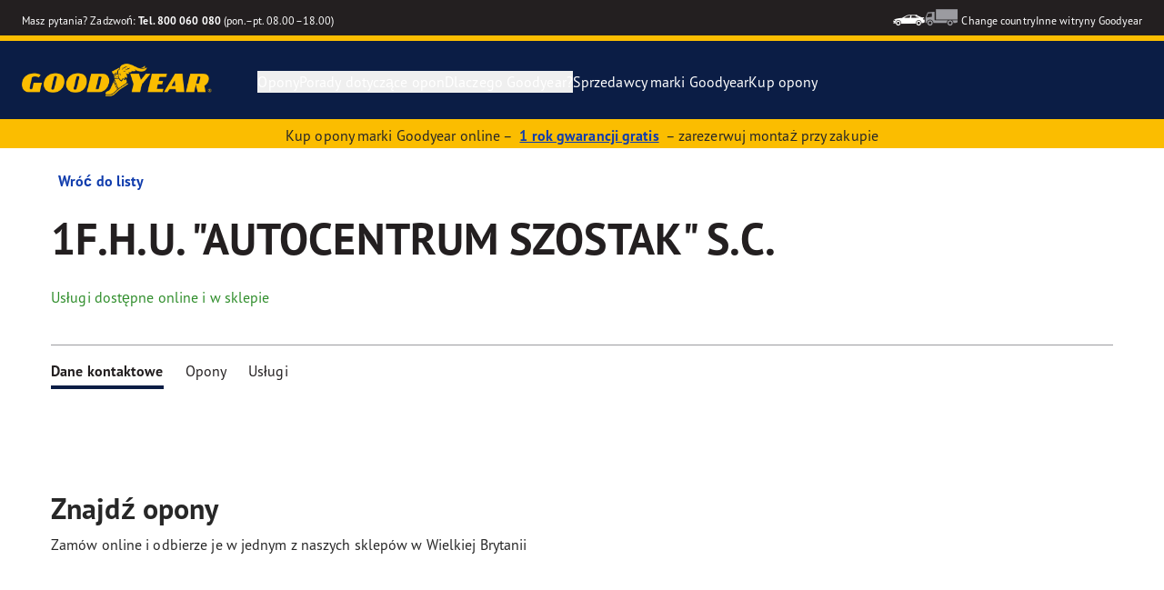

--- FILE ---
content_type: text/html; charset=utf-8
request_url: https://www.goodyear.eu/pl_pl/consumer/all-dealers/myslenice/1fhu-autocentrum-szostak-sc-i_PL001454.html
body_size: 16155
content:

<!DOCTYPE HTML>
<html lang="pl-PL">
    <head>
    <meta charset="UTF-8"/>
    
    
    	<script defer="defer" type="text/javascript" src="https://rum.hlx.page/.rum/@adobe/helix-rum-js@%5E2/dist/rum-standalone.js" data-routing="env=prod,tier=publish,ams=Goodyear Dunlop Tires"></script>
<script>
			if (window.navigator.userAgent.match(/(MSIE|Trident)/)) {
				window.location.href="\/content\/gy\u002Dmaster\u002Den\/en\/consumer\/errors\/browser\u002Dupdate";
			};
		</script>
    
    
    
    
    <title>Shop details</title>
    
    
    
    <meta name="template" content="dealer-detail-page"/>
    
    
    

    
    
        
    <link rel="stylesheet" href="/etc.clientlibs/shop-app/clientlibs/shop-app.min.f68d6404530cf46890c9c90554cea3bf.css" type="text/css">
<link rel="stylesheet" href="/etc.clientlibs/goodyear-ecommerce/clientlibs/goodyear-redux-theme.min.4ce9519c47966b941f7da7ebb7129ab0.css" type="text/css">


        
        
    

    

    

    

    

    <meta name="robots" content="index,follow"/>
    
        <link rel="canonical" href="https://www.goodyear.eu/pl_pl/consumer/all-dealers/myslenice/1fhu-autocentrum-szostak-sc-i_PL001454.html"/>
    

    




    
<link rel="preconnect" href="https://use.typekit.net" crossorigin/>
<link rel="stylesheet" href="https://use.typekit.net/wfl5xgw.css"/>

    

    
    
        <script src="https://assets.adobedtm.com/8d029d197aee/7dc4b9c3a61d/launch-0161899ba86f.min.js"></script>
    
    

    
    <script>
      window.digitalData = {
        page: {
          pageInfo: {
            pageName: "Shop details",
            pageName_en: "dealer-details",
            destinationURL: "https://www.goodyear.eu/pl_pl/consumer/all-dealers/myslenice/1fhu-autocentrum-szostak-sc-i_PL001454.html",
            referringUrl: "",
            language: "pl_pl",
          },
          category: {
            pageType: "dealer details page"
          },
        },
      };
      window.page_info = {
        brand: "goodyear" || undefined,
        tbu: "consumer shop" || undefined,
        country: "PL" || undefined,
        site_type: "ecommerce" || undefined,
        page_type: "dealer details page" || undefined,
        pageview_id: "\u002D8299698840771618510" || undefined
      };

      dataLayer = window.dataLayer || [];
      const data = {
        event: "dle_page_info",
          ...page_info
        };
      dataLayer.push(data);
    </script>

    
    
    

    

    
    
    
    

    
    
    <meta name="HandheldFriendly" content="True"/>
    <meta name="MobileOptimized" content="320"/>
    <meta name="viewport" content="width=device-width, initial-scale=1, maximum-scale=1 shrink-to-fit=no"/>
    <meta http-equiv="cleartype" content="on"/>

    <meta name="msapplication-TileColor" content="#da532c"/>
    <meta name="theme-color" content="#ffffff"/>
    
        <meta name="msapplication-TileImage" content="/content/dam/goodyear/consumer/common/favicons/mstile-144x144.png"/>

        <link rel="apple-touch-icon" sizes="57x57" href="/content/dam/goodyear/consumer/common/favicons/apple-touch-icon-57x57.png"/>
        <link rel="apple-touch-icon" sizes="60x60" href="/content/dam/goodyear/consumer/common/favicons/apple-touch-icon-60x60.png"/>
        <link rel="apple-touch-icon" sizes="72x72" href="/content/dam/goodyear/consumer/common/favicons/apple-touch-icon-72x72.png"/>
        <link rel="apple-touch-icon" sizes="76x76" href="/content/dam/goodyear/consumer/common/favicons/apple-touch-icon-76x76.png"/>
        <link rel="apple-touch-icon" sizes="114x114" href="/content/dam/goodyear/consumer/common/favicons/apple-touch-icon-114x114.png"/>
        <link rel="apple-touch-icon" sizes="120x120" href="/content/dam/goodyear/consumer/common/favicons/apple-touch-icon-120x120.png"/>
        <link rel="apple-touch-icon" sizes="144x144" href="/content/dam/goodyear/consumer/common/favicons/apple-touch-icon-144x144.png"/>
        <link rel="apple-touch-icon" sizes="152x152" href="/content/dam/goodyear/consumer/common/favicons/apple-touch-icon-152x152"/>
        <link rel="apple-touch-icon" sizes="180x180" href="/content/dam/goodyear/consumer/common/favicons/apple-touch-icon-180x180.png"/>
        <link rel="icon" type="image/png" href="/content/dam/goodyear/consumer/common/favicons/favicon-32x32.png" sizes="32x32"/>
        <link rel="icon" type="image/png" href="/content/dam/goodyear/consumer/common/favicons/android-chrome-192x192.png" sizes="192x192"/>
        <link rel="icon" type="image/png" href="/content/dam/goodyear/consumer/common/favicons/favicon-96x96.png" sizes="96x96"/>
        <link rel="icon" type="image/png" href="/content/dam/goodyear/consumer/common/favicons/favicon-16x16.png" sizes="16x16"/>
        <link rel="manifest" href="/content/dam/goodyear/consumer/common/favicons/manifest.json"/>
    

    

    <script>
    if (typeof window.config === 'undefined') {
        const config = {
            Versions: "",
            Site: {
                brand: 'GOODYEAR',
                tbu: 'CONSUMER',
                locale: '',
                shopType: 'SHOP',
                pageType: 'dealer details page'
            },
            promotionConfig: {
                promotionIdFromPageProperties: '',
                promotionFolderPath: 'https:\/\/www.goodyear.eu\/pl_pl\/consumer\/promotion\u002Dhub.html',
                promotionContentFragmentsPath : '\/content\/dam\/promotion\/goodyear\/pl_pl'
            },
            editMode: false,
            locale: 'pl\u002DPL', //de-DE
            localeHybris: 'pl_PL',
            country: 'pl', //de
            language: 'pl', //de
            addressFormat: 'DEFAULT', //DEFAULT/FRENCH
            currency: 'PLN', //EUR
            maintenance: false,
            dealerMailEndpoint: 'https:\/\/www.goodyear.eu\/pl_pl\/consumer.senddealerinfo.jsn',
            partnerMailEndpoint: 'https:\/\/www.goodyear.eu\/pl_pl\/consumer.sendpartnerinfo.jsn',
            useLatestBraintreeUI: false,
            showExclusiveOnlinePrice: false,
            showFacetCount: false,
            GMaps: {
            	apiKey: 'AIzaSyCCStrsCVM1RMgMDw6PXF\u002D60NkpHKI8yG4',
                countries: 'pl'.split(','),
            },
            API: {
                endpoints: [
                    {
                        name: 'GaaS',
                        endpoint: 'https:\/\/api\u002Dgaas.goodyear.eu'
                    },
                    {
                        name: 'ValueCalculator',
                        endpoint: 'https:\/\/api\u002Dfvc.goodyear.eu'
                    },
                ]
            },
            GaaS: {
                apikey: '6UVdMLOJT71jdPeeEDyZYnbCVBbVZrh8IjbOUcbj',
                dealerLocatorMaxResults: 100,
                dealerLocatorResultsInitialSearch: 200,
                promotionDealerPageSize: 4000,
                dealerLocatorMaxRadius: 75,
                dealerChannel: '',
                serviceOnlyLeadTime: 1,
                shop: 'goodyear\u002Dpl',
                dealerFormat: '',
                imperialUnits: false,
                supportedTBU: '002001010',
                wafScriptUrl : 'https:\/\/0fc84d70dc96.edge.sdk.awswaf.com\/0fc84d70dc96\/9960e6ac239a\/challenge.js',
                wafDomain : 'https:\/\/gaas.goodyear.eu'
            },
            GraphQL: {
                dealerChannel: ''
            },
            Shop: {
                endpoint: 'https:\/\/api\u002Db2c.goodyear.eu',
                productSearchEndpoint: 'brand\u002Ddimension\u002Dsearch',
                path: '\/v2\/',
                tdsUrl: 'https:\/\/www.goodyear.eu\/pl_pl\/consumer.html',
                servicesUrl: 'https:\/\/www.goodyear.eu\/pl_pl\/consumer\/buy\/cart.html',
                defaultQuantity: '2',
                basesite: 'goodyear\u002Dpl',
                timeout: 120000,
                mode: 'SHOP'
            },
            Search: {
                strategy: 'goodyear',
                listStrategy: 'goodyear',
                brands: [{"defaultBrand":"false","code":"020","name":"DUNLOP","enabled":"true"},{"defaultBrand":"true","code":"010","name":"GOODYEAR","enabled":"true"}],
                tireSearchPlpUrl: 'https:\/\/www.goodyear.eu\/pl_pl\/consumer\/tires\/search\u002Dby\u002Dsize.html',
                vehicleSearchPlpUrl: 'https:\/\/www.goodyear.eu\/pl_pl\/consumer\/tires\/search\u002Dby\u002Dvehicle.html',
                yearRange: '5',
                seasonsFilter: ["all-season","winter","summer"],
            },
            i18n: {
              rootPath: 'https:\/\/www.goodyear.eu\/pl_pl\/consumer.i18nlist.json',
              name: 'goodyear\u002Decommerce',
            },
            dealerSearch: {
                hideServicesToggle: true,
                pathToDealer: 'https:\/\/www.goodyear.eu\/pl_pl\/consumer\/all\u002Ddealers',
                showBookableOnlineDealerLabel: true
            },
            ValueCalculator: {
                apikey:  'Cs16yNK3j19FdXikdzive6NVCaTb9BqL5g8HmLj8',
            },
            pdpUrlPattern: '\/pl_pl\/consumer\/tires\/{{DESIGN_NAME}}\/{{WIDTH}}\u002D{{ASPECT_RATIO}}\u002D{{RIM_SIZE}}\u002D{{LOAD_INDEX}}\u002D{{SPEED_INDEX}}\u002D{{SKU}}.html',
            pdpUrl: 'https:\/\/www.goodyear.eu\/pl_pl\/consumer\/tires\/product\u002Ddetails.html',
            ddpUrlPattern: '\/pl_pl\/consumer\/tires\/{{DESIGN_NAME}}.{{DESIGN_CODE}}.html',
            ddpUrl: 'https:\/\/www.goodyear.eu\/pl_pl\/consumer\/tires\/design\u002Ddetails.html',
            tireImagePathPattern: '\/content\/dam\/common\/tires\/{{BRAND_NAME}}\/consumer\/{{DESIGN_CODE}}\/{{DESIGN_CODE}}\u002D{{TYPE}}.jpg.transform\/{{TRANSFORMER}}\/image.jpg',
            brandImagePathPattern: '\/content\/dam\/goodyear\/shop\/brands\/{{BRAND_CODE}}.svg',
            lowStockThreshold: 2,
            showBrandsAsImages: false,
            Services: {
                tireDisposal: [2224334, 2224388],
                tireInsurance: [2224336, 2224387],
                tireMounting: [2224322, 2224323, 2224324, 2224325, 2224326, 2224327, 2224328, 2224329, 2224330, 2224331, 2224332, 2224333, 2224372, 2224373, 2224374, 2224375, 2224377, 2224378, 2224379, 2224380, 2224381, 2224382, 2224383, 2224384, 2224385],
            },
            showAddToCartModal: true,
            sortOrder: 'latest',
            dlpSortOrder: 'latest\u002Ddlp',
            showDealerWidget: true,
            serviceListingPageUrl: '',
            serviceOverviewPageUrl: '',
            pathToServiceIcons: '\/content\/dam\/goodyear\/consumer\/common\/servicesicons',
            quoteFormPageUrl: '',
            showGetAQuoteTire: false,
            showGetAQuoteService: false,
            instagramAccessToken: '[base64]'

        };
        window.config = config;
    }
</script>
<!-- SRI not feasible for Google Maps loader (dynamic content). Mitigated via HTTPS, CSP, API key restrictions. -->
<script type="text/javascript" async defer src="https://maps.googleapis.com/maps/api/js?key=AIzaSyCCStrsCVM1RMgMDw6PXF-60NkpHKI8yG4&v=weekly&libraries=places,geocoding&language=pl&region=pl"></script>

    
</head>
    <body class="page basicpage" id="page-be6f8d9134" data-cmp-link-accessibility-enabled data-cmp-link-accessibility-text="opens in a new tab">
        
        
        
            




            


<header class="cmp-gyepcore-xfheader">

    



<div class="xf-content-height">
    

    
    <div id="container-5e284e59b8" class="cmp-container">
        


<div class="aem-Grid aem-Grid--12 aem-Grid--default--12 ">
    
    <div class="container responsivegrid aem-GridColumn aem-GridColumn--default--12">

    
    <div id="container-2ce85398f0" class="cmp-container">
        


<div class="aem-Grid aem-Grid--12 aem-Grid--default--12 ">
    
    <div class="header aem-GridColumn aem-GridColumn--default--12">




    <div class="header__section header__section-top">
        <div class="header__container">
            <div class="header__support">
                
                    <div class="header__support-text">
                        <svg-icon width="16" height="16" iconName="Phone" aria-hidden="true"></svg-icon>
                        <p>Masz pytania? Zadzwoń: <b><a href="tel:800060080" style="color: white;">Tel. 800 060 080</a></b> (pon.–pt. 08.00–18.00)</p>

                    </div>
                
                
            </div>
            <div class="header__secondary-navigation">
                <nav aria-label="secondary navigation" class="secondary-navigation">
                    
                        <ul class="list-icon-menu" role="menubar">
                            
                                
                                    <li class="list-icon-menu-item" role="none">
                                      <a href="/pl_pl/consumer.html" target="_self" aria-label="Car icon" title="Car icon" role="menuitem">
                                        <img src="/content/dam/goodyear/consumer/common/icons/car_white.png" alt="Car"/>
                                      </a>
                                    </li>
                                
                            
                                
                                    <li class="list-icon-menu-item" role="none">
                                      <a href="https://www.goodyear.eu/pl_pl/truck.html" target="_blank" aria-label="Truck icon" title="Truck icon" role="menuitem">
                                        <img src="/content/dam/goodyear/consumer/common/icons/truck_grey.png" alt="Truck"/>
                                      </a>
                                    </li>
                                
                            
                        </ul>
                    
                    
                   
                        <div class="header__secondary-navigation-item" id="change-country-trigger" tabindex="0" role="button" aria-haspopup="true" aria-expanded="false">Change country</div>
                    
                    
                        <div class="header__secondary-navigation-item" id="other-countries-trigger" tabindex="0" role="button" aria-haspopup="true" aria-expanded="false">Inne witryny Goodyear</div>
                    
                </nav>
            </div>
        </div>
    </div>
    <div class="header__section header__section-middle">
        <div class="header__container">

            <!-- button container -->
            <div class="header__mobile_button-container">
                <div class="header__shortcut-navigation">
                    
                        <div class="header__shortcut-navigation-item header__selected-dealer">
<div class="select-dealer">
<encapsulated-dealer-search data-cart-path="https://www.goodyear.eu/pl_pl/consumer/buy/cart.html" isGraphql="true">
</encapsulated-dealer-search>


</div></div>
                    
                    
                        <div class="header__shortcut-navigation-item header__cart">
                            
                            <a href="https://www.goodyear.eu/pl_pl/consumer/buy/cart.html" aria-label="Koszyk">
                              <svg-icon-cart></svg-icon-cart>
                            </a>
                        </div>
                    
                </div>
                <div class="header__mobile-navigation" tabindex="0" role="button" aria-haspopup="true" aria-expanded="false" aria-label="uruchamia nawigację mobilną umożliwiającą otwarcie">
                    <svg-icon iconName="Hamburger" class="visible" role="presentation"></svg-icon>
                    <svg-icon iconName="Close" role="presentation"></svg-icon>
                </div>
            </div>

            <div class="header__logo_nav-container">
                <!-- logo -->
                <div class="header__logo">
<div data-cmp-is="image" data-cmp-lazythreshold="0" data-cmp-src="/content/experience-fragments/goodyear/ecommerce/header/header/pl_pl/_jcr_content/root/container/header/logo.coreimg{.width}.png/1762943966965/goodyear-logo-tg-2025.png" data-cmp-aspect="5.508196721311475" data-asset="/content/dam/goodyear/shop/email-data/goodyear-logo-tg-2025.png" data-asset-id="0f070d7a-7875-4c51-bd33-51e655affbd9" data-title="Goodyear" id="image-52f0c20c12" class="cmp-image" itemscope itemtype="http://schema.org/ImageObject">
    <a class="cmp-image__link" href="https://www.goodyear.eu/pl_pl/consumer.html" data-cmp-hook-image="link" target="_self">
        
            
            <img src="/content/experience-fragments/goodyear/ecommerce/header/header/pl_pl/_jcr_content/root/container/header/logo.coreimg.png/1762943966965/goodyear-logo-tg-2025.png" class="cmp-image__image" itemprop="contentUrl" data-cmp-hook-image="image" width="336" height="61" alt="Goodyear logo" title="Goodyear"/>
            
        
    </a>
    
    <meta itemprop="caption" content="Goodyear"/>
</div>

    
</div>


                <!-- desktop nav -->
                <div class="header__section header__navigation">
                    <div class="header__container">
                        <nav class="header__primary-navigation" aria-label="Podstawowa nawigacja" role="menubar">
                            <ul class="header__primary-navigation-list" role="group">
                                
                                
                                    <li class="header__primary-navigation-list-item header__primary-navigation-list-dropdown " role="none">
                                        <button class="header__primary-navigation-list-item-button" role="menuitem" aria-haspopup="menu" aria-expanded="false">Opony<svg-icon iconName="ArrowDown" aria-hidden="true"></svg-icon></button>
                                        
                                            <div class="header__primary-navigation-list-dropdown-content" role="menu" tabindex="-1" aria-label="Opony">
                                                <button class="header__primary-navigation-back-button" tabindex="-1"><svg-icon iconName="ArrowDown" aria-hidden="true"></svg-icon>Wróć</button>
                                                <ul class="header__primary-navigation-sub-menu header__container" role="group">
                                                    <li class="header__primary-navigation-sub-menu-item" role="none">
                                                        <a href="/pl_pl/consumer/tires/summer.html" role="menuitem" tabindex="-1" target="_self">Opony letnie</a>
                                                    </li>
                                                
                                                    <li class="header__primary-navigation-sub-menu-item" role="none">
                                                        <a href="/pl_pl/consumer/tires/all-season.html" role="menuitem" tabindex="-1" target="_self">Opony całoroczne</a>
                                                    </li>
                                                
                                                    <li class="header__primary-navigation-sub-menu-item" role="none">
                                                        <a href="/pl_pl/consumer/tires/winter.html" role="menuitem" tabindex="-1" target="_self">Opony zimowe</a>
                                                    </li>
                                                
                                                    <li class="header__primary-navigation-sub-menu-item" role="none">
                                                        <a href="/pl_pl/consumer/tires/search-by-size.html" role="menuitem" tabindex="-1" target="_self">Szukaj wg rozmiaru opony</a>
                                                    </li>
                                                
                                                    <li class="header__primary-navigation-sub-menu-item" role="none">
                                                        <a href="/pl_pl/consumer/tires/search-by-vehicle.html" role="menuitem" tabindex="-1" target="_self">Szukaj opon według pojazdu</a>
                                                    </li>
                                                </ul>
                                            </div>
                                        
                                    </li>
                                
                            
                                
                                
                                    <li class="header__primary-navigation-list-item header__primary-navigation-list-dropdown " role="none">
                                        <button class="header__primary-navigation-list-item-button" role="menuitem" aria-haspopup="menu" aria-expanded="false">Porady dotyczące opon<svg-icon iconName="ArrowDown" aria-hidden="true"></svg-icon></button>
                                        
                                            <div class="header__primary-navigation-list-dropdown-content" role="menu" tabindex="-1" aria-label="Porady dotyczące opon">
                                                <button class="header__primary-navigation-back-button" tabindex="-1"><svg-icon iconName="ArrowDown" aria-hidden="true"></svg-icon>Wróć</button>
                                                <ul class="header__primary-navigation-sub-menu header__container" role="group">
                                                    <li class="header__primary-navigation-sub-menu-item" role="none">
                                                        <a href="/pl_pl/consumer/learn/choosing-the-right-tire.html" role="menuitem" tabindex="-1" target="_self">Przewodnik po zakupie opon</a>
                                                    </li>
                                                
                                                    <li class="header__primary-navigation-sub-menu-item" role="none">
                                                        <a href="/pl_pl/consumer/learn/eu-tire-label-explained.html" role="menuitem" tabindex="-1" target="_self">Etykieta UE</a>
                                                    </li>
                                                
                                                    <li class="header__primary-navigation-sub-menu-item" role="none">
                                                        <a href="/pl_pl/consumer/learn/winter-tires.html" role="menuitem" tabindex="-1" target="_self">Opony na każdy sezon</a>
                                                    </li>
                                                
                                                    <li class="header__primary-navigation-sub-menu-item" role="none">
                                                        <a href="/pl_pl/consumer/learn/how-to-read-your-tire-sidewall-markings.html" role="menuitem" tabindex="-1" target="_self">Poznaj swoją oponę</a>
                                                    </li>
                                                
                                                    <li class="header__primary-navigation-sub-menu-item" role="none">
                                                        <a href="/pl_pl/consumer/learn/tire-glossary.html" role="menuitem" tabindex="-1" target="_self">Słownik pojęć</a>
                                                    </li>
                                                
                                                    <li class="header__primary-navigation-sub-menu-item" role="none">
                                                        <a href="/pl_pl/consumer/learn/rotating-your-tires.html" role="menuitem" tabindex="-1" target="_self">Jak dbać o opony</a>
                                                    </li>
                                                
                                                    <li class="header__primary-navigation-sub-menu-item" role="none">
                                                        <a href="/pl_pl/consumer/learn/fixing-a-flat-tire.html" role="menuitem" tabindex="-1" target="_self">Naprawa i wymiana opon</a>
                                                    </li>
                                                
                                                    <li class="header__primary-navigation-sub-menu-item" role="none">
                                                        <a href="/pl_pl/consumer/learn/spare-tires.html" role="menuitem" tabindex="-1" target="_self">Opony zapasowe</a>
                                                    </li>
                                                </ul>
                                            </div>
                                        
                                    </li>
                                
                            
                                
                                
                                    <li class="header__primary-navigation-list-item header__primary-navigation-list-dropdown " role="none">
                                        <button class="header__primary-navigation-list-item-button" role="menuitem" aria-haspopup="menu" aria-expanded="false">Dlaczego Goodyear?<svg-icon iconName="ArrowDown" aria-hidden="true"></svg-icon></button>
                                        
                                            <div class="header__primary-navigation-list-dropdown-content" role="menu" tabindex="-1" aria-label="Dlaczego Goodyear?">
                                                <button class="header__primary-navigation-back-button" tabindex="-1"><svg-icon iconName="ArrowDown" aria-hidden="true"></svg-icon>Wróć</button>
                                                <ul class="header__primary-navigation-sub-menu header__container" role="group">
                                                    <li class="header__primary-navigation-sub-menu-item" role="none">
                                                        <a href="/pl_pl/consumer/why-goodyear/uuhp1.html" role="menuitem" tabindex="-1" target="_self">Współpraca z Kubą Przygońskim</a>
                                                    </li>
                                                
                                                    <li class="header__primary-navigation-sub-menu-item" role="none">
                                                        <a href="/pl_pl/consumer/why-goodyear/marcin-prokop.html" role="menuitem" tabindex="-1" target="_self">Marcin Prokop stawia na Goodyear</a>
                                                    </li>
                                                
                                                    <li class="header__primary-navigation-sub-menu-item" role="none">
                                                        <a href="/pl_pl/consumer/why-goodyear/science-of-snow.html" role="menuitem" tabindex="-1" target="_self">Sekrety śniegu</a>
                                                    </li>
                                                
                                                    <li class="header__primary-navigation-sub-menu-item" role="none">
                                                        <a href="/pl_pl/consumer/why-goodyear/quality-performance-criteria.html" role="menuitem" tabindex="-1" target="_self">Kryteria jakościowe</a>
                                                    </li>
                                                
                                                    <li class="header__primary-navigation-sub-menu-item" role="none">
                                                        <a href="/pl_pl/consumer/why-goodyear/technology-and-innovation.html" role="menuitem" tabindex="-1" target="_self">Technologia i Innowacje</a>
                                                    </li>
                                                
                                                    <li class="header__primary-navigation-sub-menu-item" role="none">
                                                        <a href="/pl_pl/consumer/why-goodyear/soundcomfort-technology.html" role="menuitem" tabindex="-1" target="_self">Technologia SoundComfort</a>
                                                    </li>
                                                
                                                    <li class="header__primary-navigation-sub-menu-item" role="none">
                                                        <a href="/pl_pl/consumer/car-manufacturers-oe/what_is_oe_and_why_is_it_important_for_me.html" role="menuitem" tabindex="-1" target="_self">Producenci samochodów (OE)</a>
                                                    </li>
                                                
                                                    <li class="header__primary-navigation-sub-menu-item" role="none">
                                                        <a href="/pl_pl/consumer/why-goodyear/future-of-electric-mobility.html" role="menuitem" tabindex="-1" target="_self">Przyszłość mobilności elektrycznej</a>
                                                    </li>
                                                
                                                    <li class="header__primary-navigation-sub-menu-item" role="none">
                                                        <a href="/pl_pl/consumer/why-goodyear/winter-quiz.html" role="menuitem" tabindex="-1" target="_self">Winter Quiz</a>
                                                    </li>
                                                
                                                    <li class="header__primary-navigation-sub-menu-item" role="none">
                                                        <a href="/pl_pl/consumer/why-goodyear/goodyear-racing.html" role="menuitem" tabindex="-1" target="_self">Goodyear RACING</a>
                                                    </li>
                                                
                                                    <li class="header__primary-navigation-sub-menu-item" role="none">
                                                        <a href="/pl_pl/consumer/why-goodyear/blimp-2025.html" role="menuitem" tabindex="-1" target="_self">Sterowiec Goodyear</a>
                                                    </li>
                                                
                                                    <li class="header__primary-navigation-sub-menu-item" role="none">
                                                        <a href="/pl_pl/consumer/why-goodyear/uuhp.html" role="menuitem" tabindex="-1" target="_self">Eagle F1 SuperSport</a>
                                                    </li>
                                                
                                                    <li class="header__primary-navigation-sub-menu-item" role="none">
                                                        <a href="/pl_pl/consumer/why-goodyear/efficientgrip-performance-2.html" role="menuitem" tabindex="-1" target="_self">Efficientgrip Performance 2</a>
                                                    </li>
                                                
                                                    <li class="header__primary-navigation-sub-menu-item" role="none">
                                                        <a href="/pl_pl/consumer/why-goodyear/eagle-f1-asymmetric-6-2025.html" role="menuitem" tabindex="-1" target="_self">Eagle F1 Asymmetric 6</a>
                                                    </li>
                                                
                                                    <li class="header__primary-navigation-sub-menu-item" role="none">
                                                        <a href="/pl_pl/consumer/why-goodyear/all-seasons-2025.html" role="menuitem" tabindex="-1" target="_self">Vector 4Seasons GEN-3</a>
                                                    </li>
                                                
                                                    <li class="header__primary-navigation-sub-menu-item" role="none">
                                                        <a href="/pl_pl/consumer/why-goodyear/goodyear-ultragrip-performance-3-2025.html" role="menuitem" tabindex="-1" target="_self">UltraGrip Performance 3</a>
                                                    </li>
                                                
                                                    <li class="header__primary-navigation-sub-menu-item" role="none">
                                                        <a href="/pl_pl/consumer/tires.html" role="menuitem" tabindex="-1" target="_self">Pokaż wszystkie opony</a>
                                                    </li>
                                                
                                                    <li class="header__primary-navigation-sub-menu-item" role="none">
                                                        <a href="/pl_pl/consumer/why-goodyear/goodyear-brand.html" role="menuitem" tabindex="-1" target="_self">Marka Goodyear</a>
                                                    </li>
                                                </ul>
                                            </div>
                                        
                                    </li>
                                
                            
                                
                                    <li class="header__primary-navigation-list-item " role="none">
                                        <a href="/pl_pl/consumer/find-a-shop.html" role="menuitem" target="_self">Sprzedawcy marki Goodyear</a>
                                    </li>
                                
                                
                            
                                
                                    <li class="header__primary-navigation-list-item " role="none">
                                        <a href="https://www.goodyear.eu/pl_pl/shop.html" role="menuitem" target="_self">Kup opony</a>
                                    </li>
                                
                                
                            </ul>
                            
                            
                                <div class="header__secondary-navigation-item" id="change-country-trigger" role="menuitem" tabindex="0" aria-haspopup="true" aria-expanded="false">Change country</div>
                            
                            
                                <div class="header__secondary-navigation-item" id="other-countries-trigger" role="menuitem" tabindex="0" aria-haspopup="true" aria-expanded="false">Inne witryny Goodyear</div>
                            
                        </nav>
            
                        <div class="header__secondary-navigation header__secondary-navigation-mobile">
                            
                                <ul class="list-icon-menu" aria-label="nawigacja wtórna" role="menubar">
                                    
                                        
                                            <li class="list-icon-menu-item" role="none">
                                                <a href="/pl_pl/consumer.html" target="_self" role="menuitem">
                                                    <img src="/content/dam/goodyear/consumer/common/icons/car_white.png" alt="Car"/>
                                                </a>
                                            </li>
                                        
                                    
                                        
                                            <li class="list-icon-menu-item" role="none">
                                                <a href="https://www.goodyear.eu/pl_pl/truck.html" target="_blank" role="menuitem">
                                                    <img src="/content/dam/goodyear/consumer/common/icons/truck_grey.png" alt="Truck"/>
                                                </a>
                                            </li>
                                        
                                    
                                </ul>
                            
                        </div>

                    </div>
                </div>
                
            </div>
        </div>
    </div>
    
    
    
        <modal-wrapper title="Change country" variant="modal" id="change-country-modal" triggerId="change-country-trigger" class='hidden'>
            <div class="modal-content">
                

    



<div class="xf-content-height">
    

    
    <div id="container-40f28fb5fe" class="cmp-container">
        


<div class="aem-Grid aem-Grid--12 aem-Grid--default--12 ">
    
    <div class="container responsivegrid aem-GridColumn aem-GridColumn--default--12">

    
    <div id="container-c57e4b5347" class="cmp-container">
        


<div class="aem-Grid aem-Grid--12 aem-Grid--default--12 ">
    
    <div class="countryselection aem-GridColumn aem-GridColumn--default--12">
<div class="cmp-gyepcore-countryselection">
    <ul class="row">
	    
            <li class="col-lg-3">
                
                    <a href="https://www.goodyear.eu/nl_be/consumer.html" target="_self" data-localization="nl_BE" class="nl_BE">
                        België
                    </a>
                

                
            </li>
	    
            <li class="col-lg-3">
                
                    <a href="https://www.goodyear.eu/fr_be/consumer.html" target="_self" data-localization="fr_BE" class="fr_BE">
                        Belgique
                    </a>
                

                
            </li>
	    
            <li class="col-lg-3">
                
                    <a href="https://www.goodyear.eu/bs_ba/consumer.html" target="_self" data-localization="bs_BA" class="bs_BA">
                        Bosna i Hercegovina
                    </a>
                

                
            </li>
	    
            <li class="col-lg-3">
                
                    <a href="https://www.goodyear.eu/bg_bg/consumer.html" target="_self" data-localization="bg_BG" class="bg_BG">
                        България
                    </a>
                

                
            </li>
	    
            <li class="col-lg-3">
                
                    <a href="https://www.goodyear.eu/cs_cz/consumer.html" target="_self" data-localization="cs_CZ" class="cs_CZ">
                        Česká republika
                    </a>
                

                
            </li>
	    
            <li class="col-lg-3">
                
                    <a href="https://www.goodyear.eu/da_dk/consumer.html" target="_self" data-localization="da_DK" class="da_DK">
                        Danmark
                    </a>
                

                
            </li>
	    
            <li class="col-lg-3">
                
                    <a href="https://www.goodyear.eu/de_de/consumer.html" target="_self" data-localization="de_DE" class="de_DE">
                        Deutschland
                    </a>
                

                
            </li>
	    
            <li class="col-lg-3">
                
                    <a href="https://www.goodyear.eu/et_ee/consumer.html" target="_self" data-localization="et_EE" class="et_EE">
                        Eesti
                    </a>
                

                
            </li>
	    
            <li class="col-lg-3">
                
                    <a href="https://www.goodyear.eu/es_es/consumer.html" target="_self" data-localization="es_ES" class="es_ES">
                        España
                    </a>
                

                
            </li>
	    
            <li class="col-lg-3">
                
                    <a href="https://www.goodyear.eu/el_gr/consumer.html" target="_self" data-localization="el_GR" class="el_GR">
                        Ελλάδα
                    </a>
                

                
            </li>
	    
            <li class="col-lg-3">
                
                    <a href="https://www.goodyear.eu/fr_fr/consumer.html" target="_self" data-localization="fr_FR" class="fr_FR">
                        France
                    </a>
                

                
            </li>
	    
            <li class="col-lg-3">
                
                    <a href="https://www.goodyear.eu/hr_hr/consumer.html" target="_self" data-localization="hr_HR" class="hr_HR">
                        Hrvatska
                    </a>
                

                
            </li>
	    
            <li class="col-lg-3">
                
                    <a href="https://www.goodyear.eu/en_ie/consumer.html" target="_self" data-localization="en_IE" class="en_IE">
                        Ireland
                    </a>
                

                
            </li>
	    
            <li class="col-lg-3">
                
                    <a href="https://www.goodyear.eu/it_it/consumer.html" target="_self" data-localization="it_IT" class="it_IT">
                        Italia
                    </a>
                

                
            </li>
	    
            <li class="col-lg-3">
                
                    <a href="https://www.goodyear-mea.com/en_sa/consumer.html" target="_self" data-localization="en_SA" class="en_SA">
                        KSA
                    </a>
                

                
            </li>
	    
            <li class="col-lg-3">
                
                    <a href="https://www.goodyear-mea.com/en_kw/consumer.html" target="_self" data-localization="en_KW" class="en_KW">
                        Kuwait
                    </a>
                

                
            </li>
	    
            <li class="col-lg-3">
                
                    <a href="https://www.goodyear.eu/lv_lv/consumer.html" target="_self" data-localization="lv_LV" class="lv_LV">
                        Latvija
                    </a>
                

                
            </li>
	    
            <li class="col-lg-3">
                
                    <a href="https://www.goodyear.eu/lt_lt/consumer.html" target="_self" data-localization="lt_LT" class="lt_LT">
                        Lietuva
                    </a>
                

                
            </li>
	    
            <li class="col-lg-3">
                
                    <a href="https://www.goodyear.eu/fr_be/consumer.html" target="_self" data-localization="fr_LU" class="fr_LU">
                        Luxembourg
                    </a>
                

                
            </li>
	    
            <li class="col-lg-3">
                
                    <a href="https://www.goodyear.eu/hu_hu/consumer.html" target="_self" data-localization="hu_HU" class="hu_HU">
                        Magyarország
                    </a>
                

                
            </li>
	    
            <li class="col-lg-3">
                
                    <a href="https://www.goodyear.eu/nl_nl/consumer.html" target="_self" data-localization="nl_NL" class="nl_NL">
                        Nederland
                    </a>
                

                
            </li>
	    
            <li class="col-lg-3">
                
                    <a href="https://www.goodyear.eu/no_no/consumer.html" target="_self" data-localization="no_NO" class="no_NO">
                        Norge
                    </a>
                

                
            </li>
	    
            <li class="col-lg-3">
                
                    <a href="https://www.goodyear-mea.com/en_om/consumer.html" target="_self" data-localization="en_OM" class="en_OM">
                        Oman
                    </a>
                

                
            </li>
	    
            <li class="col-lg-3">
                
                    <a href="https://www.goodyear.eu/de_at/consumer.html" target="_self" data-localization="de_AT" class="de_AT">
                        Österreich
                    </a>
                

                
            </li>
	    
            <li class="col-lg-3">
                
                    <a href="https://www.goodyear.eu/pl_pl/consumer.html" target="_self" data-localization="pl_PL" class="pl_PL">
                        Polska
                    </a>
                

                
            </li>
	    
            <li class="col-lg-3">
                
                    <a href="https://www.goodyear.eu/pt_pt/consumer.html" target="_self" data-localization="pt_PT" class="pt_PT">
                        Portugal
                    </a>
                

                
            </li>
	    
            <li class="col-lg-3">
                
                    <a href="https://www.goodyear-mea.com/en_qa/consumer.html" target="_self" data-localization="en_QA" class="en_QA">
                        Qatar
                    </a>
                

                
            </li>
	    
            <li class="col-lg-3">
                
                    <a href="https://www.goodyear.eu/ro_ro/consumer.html" target="_self" data-localization="ro_RO" class="ro_RO">
                        România
                    </a>
                

                
            </li>
	    
            <li class="col-lg-3">
                
                    <a href="https://www.goodyear.eu/de_ch/consumer.html" target="_self" data-localization="de_CH" class="de_CH">
                        Schweiz
                    </a>
                

                
            </li>
	    
            <li class="col-lg-3">
                
                    <a href="https://www.goodyear.eu/fr_ch/consumer.html" target="_self" data-localization="fr_CH" class="fr_CH">
                        Suisse
                    </a>
                

                
            </li>
	    
            <li class="col-lg-3">
                
                    <a href="https://www.goodyear.eu/it_ch/consumer.html" target="_self" data-localization="it_CH" class="it_CH">
                        Svizzera
                    </a>
                

                
            </li>
	    
            <li class="col-lg-3">
                
                    <a href="https://www.goodyear.eu/sl_si/consumer.html" target="_self" data-localization="sl_SI" class="sl_SI">
                        Slovenija
                    </a>
                

                
            </li>
	    
            <li class="col-lg-3">
                
                    <a href="https://www.goodyear.eu/sk_sk/consumer.html" target="_self" data-localization="sk_SK" class="sk_SK">
                        Slovensko
                    </a>
                

                
            </li>
	    
            <li class="col-lg-3">
                
                    <a href="https://www.goodyear.eu/en_za/consumer.html" target="_self" data-localization="en_ZA" class="en_ZA">
                        South Africa
                    </a>
                

                
            </li>
	    
            <li class="col-lg-3">
                
                    <a href="https://www.goodyear.eu/sr_rs/consumer.html" target="_self" data-localization="sr_RS" class="sr_RS">
                        Srbija
                    </a>
                

                
            </li>
	    
            <li class="col-lg-3">
                
                    <a href="https://www.goodyear.eu/fi_fi/consumer.html" target="_self" data-localization="fi_FI" class="fi_FI">
                        Suomi
                    </a>
                

                
            </li>
	    
            <li class="col-lg-3">
                
                    <a href="https://www.goodyear.eu/sv_se/consumer.html" target="_self" data-localization="sv_SE" class="sv_SE">
                        Sverige
                    </a>
                

                
            </li>
	    
            <li class="col-lg-3">
                
                    <a href="https://www.goodyear.eu/tr_tr/consumer.html" target="_self" data-localization="tr_TR" class="tr_TR">
                        Türkiye
                    </a>
                

                
            </li>
	    
            <li class="col-lg-3">
                
                    <a href="https://www.goodyear-mea.com/en_ae/consumer.html" target="_self" data-localization="en_AE" class="en_AE">
                        UAE
                    </a>
                

                
            </li>
	    
            <li class="col-lg-3">
                
                    <a href="https://www.goodyear.eu/uk_ua/consumer.html" target="_self" data-localization="uk_UA" class="uk_UA">
                        Україна
                    </a>
                

                
            </li>
	    
            <li class="col-lg-3">
                
                    <a href="https://www.goodyear.eu/en_gb/consumer.html" target="_self" data-localization="en_GB" class="en_GB">
                        United Kingdom
                    </a>
                

                
            </li>
	    
    </ul>
</div>

    


</div>

    
</div>

    </div>

    
</div>

    
</div>

    </div>

    

</div>
            </div>
        </modal-wrapper>
    
    
    
    
        <modal-wrapper title="Inne witryny Goodyear" variant="modal" id="other-countries-modal" triggerId="other-countries-trigger" class='hidden'>
            <div class="modal-content">
                <div class="other-sites">
                    <div class="other-sites__section">
                        <div class="other-sites__row">
                            
                                <div class="other-sites__col">
                                    <h5 class="other-sites__title">Do innych pojazdów</h5>
                                    <ul class="other-sites__list">
                                        <li class="other-sites__item">
                                            <a href="https://www.goodyear.eu/truck" target="_blank" class="other-sites__item-link">
                                                <span class="other-sites__item-text">Opony ciężarowe</span>
                                                
                                            </a>
                                        </li>
                                    </ul>
                                </div>
                            
                            
                                <div class="other-sites__col">
                                    <h5 class="other-sites__title">Wszystkie marki</h5>
                                    <ul class="other-sites__list">
                                        <li class="other-sites__item">
                                            <a href="https://www.fulda.com/" target="_blank" class="other-sites__item-link">
                                                <span class="other-sites__item-text">Fulda</span>
                                                <img src="/content/dam/goodyear/consumer/common/navigation/fulda-logo.png" alt="Fulda" class="other-sites__item-image"/>
                                            </a>
                                        </li>
                                    
                                        <li class="other-sites__item">
                                            <a href="https://www.sava-tires.com" target="_blank" class="other-sites__item-link">
                                                <span class="other-sites__item-text">Sava</span>
                                                <img src="/content/dam/goodyear/consumer/common/navigation/sava-logo.png" alt="Sava" class="other-sites__item-image"/>
                                            </a>
                                        </li>
                                    </ul>
                                </div>
                            
                            
                                <div class="other-sites__col">
                                    <h5 class="other-sites__title">Opony dla firm</h5>
                                    <ul class="other-sites__list">
                                        <li class="other-sites__item">
                                            <a href="https://myway.goodyear.com/select-country" target="_self" class="other-sites__item-link">
                                                <span class="other-sites__item-text">MyWay</span>
                                                <img src="/content/dam/goodyear/consumer/common/navigation/myway-logo.png" alt="MyWay" class="other-sites__item-image"/>
                                            </a>
                                        </li>
                                    
                                        <li class="other-sites__item">
                                            <a href="https://4fleet.de/de/" target="_self" class="other-sites__item-link">
                                                <span class="other-sites__item-text">4Fleet</span>
                                                <img src="/content/dam/goodyear/consumer/common/navigation/4fleet-group-logo.png" alt="4Fleet" class="other-sites__item-image"/>
                                            </a>
                                        </li>
                                    </ul>
                                </div>
                            
                        </div>
                    </div>
                    <div class="other-sites__section">
                        <a href="https://corporate.goodyear.com/" target="_blank" rel="noopener noreferrer" class="other-sites__item-link">
                            Witryna korporacyjna
                        </a> 
                    </div>
                </div>
            </div>
        </modal-wrapper>
    
</div>
<div class="container responsivegrid aem-GridColumn aem-GridColumn--default--12">

    
    <div id="container-ada6347d53" class="cmp-container" style="background-color:rgb(251,189,0);">
        


<div class="aem-Grid aem-Grid--12 aem-Grid--default--12 ">
    
    <div class="text cmp-text--style-spacing-xsmall cmp-text--style-spacing-top cmp-text--style-spacing-bottom aem-GridColumn aem-GridColumn--default--12">
<div id="text-8a81a1d0c5" class="cmp-text">
    <p style="text-align: center;">Kup opony marki Goodyear online –<span style="font-size: 1.75em;"><b> </b><u><b><a href="/pl_pl/consumer/offers-hub/free-tyre-insurance.html" title="1 rok ubezpieczenia gratis">1 rok gwarancji gratis</a></b></u> </span>– zarezerwuj montaż przy zakupie</p>

</div>

    

</div>

    
</div>

    </div>

    
</div>

    
</div>

    </div>

    
</div>

    
</div>

    </div>

    

</div></header>



<div class="root container responsivegrid">

    
    <div id="container-b49a2e6676" class="cmp-container">
        


<div class="aem-Grid aem-Grid--12 aem-Grid--default--12 ">
    
    <div class="container responsivegrid aem-GridColumn aem-GridColumn--default--12">

    
    <div id="container-107adc9a85" class="cmp-container">
        


<div class="aem-Grid aem-Grid--12 aem-Grid--default--12 ">
    
    <div class="container responsivegrid aem-GridColumn aem-GridColumn--default--12">

    
    <div id="container-68684cebc8" class="cmp-container">
        


<div class="aem-Grid aem-Grid--12 aem-Grid--default--12 ">
    
    <div class="dealerintro aem-GridColumn aem-GridColumn--default--12">


<div class="dealerintro__content dealerintro__content--top">
    

<a class="dealerintro__back-link" data-target-link="https://www.goodyear.eu/pl_pl/consumer/find-a-shop.html" data-dealer-latitude="49.840893" data-dealer-longitude="19.957277" data-dealer-place="MYŚLENICE" href="https://www.goodyear.eu/pl_pl/consumer/find-a-shop.html">
    <svg-icon iconName="ArrowLeftLong"></svg-icon>
    Wróć do listy</a>
    


<div class="dealerintro__general-header">
	<h1 class="dealerintro__main-heading">1F.H.U. &#34;AUTOCENTRUM SZOSTAK&#34; S.C.</h1>
	<store-dealer-data dealer-id="i_PL001454" dealer-name="1F.H.U. &#34;AUTOCENTRUM SZOSTAK&#34; S.C." dealer-name-websafe="1fhu-autocentrum-szostak-sc" dealer-city="MYŚLENICE" dealer-city-websafe="myslenice" dealer-postalcode="32-400" dealer-street="KAZIMIERZA WIELKIEGO" dealer-street-number="112"></store-dealer-data>
</div>
 
    

    <div class="dealerintro__select-store">
        <select-store-button dealerId="i_PL001454" dealerName="1F.H.U. &#34;AUTOCENTRUM SZOSTAK&#34; S.C." addressStreet="KAZIMIERZA WIELKIEGO" addressPostalCode="32-400" addressCity="MYŚLENICE" addressCityWebsafe="myslenice" latitude="49.840893" longitude="19.957277" installer="false" dealernameWebsafe="1fhu-autocentrum-szostak-sc"></select-store-button>
        
            <p class="dealerintro__online-services-available">
                Usługi dostępne online i w sklepie
            </p>
        
    </div>
    <div class="in-page-navigation">
        
    <div class="in-page-navigation__outer">
        <div class="in-page-navigation__wrapper">
            <div class="in-page-navigation__mouse-drag-container">
                <nav class="in-page-navigation__items">
                    
                        <a class="in-page-navigation__item" href="#navContact">
                            Dane kontaktowe
                        </a>
                    
                        <a class="in-page-navigation__item" href="#navTires">
                            Opony
                        </a>
                    
                        <a class="in-page-navigation__item" href="#navPromotionsXF">
                            Promocje
                        </a>
                    
                        <a class="in-page-navigation__item" href="#navServices">
                            Usługi
                        </a>
                    
                        <a class="in-page-navigation__item" href="#navFeatures">
                            Udogodnienia dla klientów
                        </a>
                    
                        <a class="in-page-navigation__item" href="#navGoogleReviews">
                            Recenzje
                        </a>
                    
                    <span class="in-page-navigation__item__indicator"></span>
                </nav>
            </div>
            <div class="in-page-navigation__arrows" aria-hidden="true">
                <div class="left">
                    <img src="[data-uri]" alt="arrow-left"/>
                </div>
                <div class="right">
                    <img src="[data-uri]" alt="arrow-right"/>
                </div>
            </div>
        </div>
    </div>
    
    



    </div>
</div>
<div class="dealerintro__content dealerintro__content--bottom">
    <div class="dealerintro__aem-map-wrapper">
        <map-container lat="49.840893" lng="19.957277" id="i_PL001454" zoom="15"></map-container>
    </div>
    <div class="dealerintro__general-info-wrapper">
        <div class="dealerintro__general-info">
            






<div class="dealerintro__contact-details">
	<div id="navContact" class="dealer-detail-tabs__section">
		
		
			<button-component class="dealerintro__contact-details-button" variant="cta" href="#navTires" label="Znajdź opony">
			</button-component>
		
		
	</div>
</div>
        </div>
        <dealer-details dealer-id="i_PL001454"></dealer-details>
    </div>
    
</div>

<script type="application/ld+json">{
"@context" : "http://schema.org",
"@type" : "TireShop",
"name":"1F.H.U. \x22AUTOCENTRUM SZOSTAK\x22 S.C.",
"address": {
    "@type": "PostalAddress",
    "addressLocality": "MYŚLENICE",
    "postalCode": "32\u002D400",
    "streetAddress": "KAZIMIERZA WIELKIEGO 112"
  },
"url":"",
"image":"",
"email":"",
"telephone":"",
"geo": {
    "@type": "GeoCoordinates",
    "latitude": "49.840893",
    "longitude": "19.957277"
},
"openingHours":["pon. 08:30-17:00","wt. 08:30-17:00","śr. 08:30-17:00","czw. 08:30-17:00","pt. 08:30-17:00","sob. 09:00-14:00","niedz. zamknięte"]
}</script></div>
<div class="entrypointsxf aem-GridColumn aem-GridColumn--default--12">




    



<div class="xf-content-height">
    

    
    <div id="container-91e6e79e0d" class="cmp-container">
        


<div class="aem-Grid aem-Grid--12 aem-Grid--default--12 ">
    
    <div class="container responsivegrid cmp-container--style-spacing-medium cmp-container--style-spacing-bottom aem-GridColumn aem-GridColumn--default--12">

    
    <div id="navTires" class="cmp-container">
        


<div class="aem-Grid aem-Grid--12 aem-Grid--default--12 ">
    
    <div class="text aem-GridColumn aem-GridColumn--default--12">
<div id="text-fe50b57cb1" class="cmp-text">
    <h2>Znajdź opony</h2>
<p>Zamów online i odbierze je w jednym z naszych sklepów w Wielkiej Brytanii</p>

</div>

    

</div>
<div class="tire-dimension-search ecommerce tds--responsive aem-GridColumn aem-GridColumn--default--12">


    


<div class="cmp-ecommerce">
  
	


<tire-dimension-search-widget tireSearchPlpUrl="https://www.goodyear.eu/en_gb/consumer/tires/search-by-size.html" vehicleSearchPlpUrl="https://www.goodyear.eu/en_gb/consumer/tires/search-by-vehicle.html" defaultWidth="205" defaultHeight="55" defaultRimsize="16" defaultSeason="all-season" defaultRof="false" defaultQuantity="2" yearRange="5"></tire-dimension-search-widget>



</div>
</div>

    
</div>

    </div>

    
</div>

    
</div>

    </div>

    

</div></div>
<div class="promotionsxf aem-GridColumn aem-GridColumn--default--12">


</div>
<div class="showservices aem-GridColumn aem-GridColumn--default--12">


<div id="navServices" class="dealer-detail-tabs__section">
    

    
</div></div>
<div class="tyresxf aem-GridColumn aem-GridColumn--default--12">




    



<div class="xf-content-height">
    

    
    <div id="container-dc2e5e69b1" class="cmp-container">
        


<div class="aem-Grid aem-Grid--12 aem-Grid--default--12 ">
    
    <div class="container responsivegrid aem-GridColumn aem-GridColumn--default--12">

    
    <div id="container-a187271a2e" class="cmp-container">
        


<div class="aem-Grid aem-Grid--12 aem-Grid--default--12 aem-Grid--phone--12 ">
    
    <div class="title aem-GridColumn aem-GridColumn--default--12">
<div id="title-278376555f" class="cmp-title">
    <h3 class="cmp-title__text">Tyres available at the store</h3>
</div>

    

</div>
<div class="container responsivegrid aem-GridColumn--default--none aem-GridColumn--phone--none aem-GridColumn--phone--12 aem-GridColumn aem-GridColumn--default--12 aem-GridColumn--offset--phone--0 aem-GridColumn--offset--default--0">

    
    <div id="container-adfa5a1cf1" class="cmp-container">
        


<div class="aem-Grid aem-Grid--12 aem-Grid--default--12 aem-Grid--phone--12 ">
    
    <div class="container responsivegrid cmp-container--style-spacing-default aem-GridColumn--phone--hide aem-GridColumn--default--none aem-GridColumn--phone--12 aem-GridColumn aem-GridColumn--offset--phone--0 aem-GridColumn--offset--default--0 aem-GridColumn--default--4">

    
    <div id="container-9aca0b63fa" class="cmp-container">
        


<div class="aem-Grid aem-Grid--4 aem-Grid--default--4 aem-Grid--phone--12 ">
    
    <div class="image cmp-image--style-spacing-no-gutter aem-GridColumn--phone--12 aem-GridColumn aem-GridColumn--default--4">
<div data-cmp-is="image" data-cmp-widths="100,200,300,400,600,900,1200,1920,2560,3840" data-cmp-src="/content/experience-fragments/goodyear/ecommerce/dealer_details/tyre-offers/pl_pl/_jcr_content/root/container/container_copy/container_copy_copy_/image.coreimg.75{.width}.jpeg/1692198301232/goodyear-650x366-16-9-vehicle-car-summer.jpeg" data-asset-id="58489ed7-f8c7-4346-917e-e67407b0b924" id="image-44665b533b" data-cmp-hook-image="imageV3" class="cmp-image" itemscope itemtype="http://schema.org/ImageObject">
    
        <img src="/content/experience-fragments/goodyear/ecommerce/dealer_details/tyre-offers/pl_pl/_jcr_content/root/container/container_copy/container_copy_copy_/image.coreimg.jpeg/1692198301232/goodyear-650x366-16-9-vehicle-car-summer.jpeg" srcset="/content/experience-fragments/goodyear/ecommerce/dealer_details/tyre-offers/pl_pl/_jcr_content/root/container/container_copy/container_copy_copy_/image.coreimg.75.100.jpeg/1692198301232/goodyear-650x366-16-9-vehicle-car-summer.jpeg 100w,/content/experience-fragments/goodyear/ecommerce/dealer_details/tyre-offers/pl_pl/_jcr_content/root/container/container_copy/container_copy_copy_/image.coreimg.75.200.jpeg/1692198301232/goodyear-650x366-16-9-vehicle-car-summer.jpeg 200w,/content/experience-fragments/goodyear/ecommerce/dealer_details/tyre-offers/pl_pl/_jcr_content/root/container/container_copy/container_copy_copy_/image.coreimg.75.300.jpeg/1692198301232/goodyear-650x366-16-9-vehicle-car-summer.jpeg 300w,/content/experience-fragments/goodyear/ecommerce/dealer_details/tyre-offers/pl_pl/_jcr_content/root/container/container_copy/container_copy_copy_/image.coreimg.75.400.jpeg/1692198301232/goodyear-650x366-16-9-vehicle-car-summer.jpeg 400w,/content/experience-fragments/goodyear/ecommerce/dealer_details/tyre-offers/pl_pl/_jcr_content/root/container/container_copy/container_copy_copy_/image.coreimg.75.600.jpeg/1692198301232/goodyear-650x366-16-9-vehicle-car-summer.jpeg 600w,/content/experience-fragments/goodyear/ecommerce/dealer_details/tyre-offers/pl_pl/_jcr_content/root/container/container_copy/container_copy_copy_/image.coreimg.75.900.jpeg/1692198301232/goodyear-650x366-16-9-vehicle-car-summer.jpeg 900w,/content/experience-fragments/goodyear/ecommerce/dealer_details/tyre-offers/pl_pl/_jcr_content/root/container/container_copy/container_copy_copy_/image.coreimg.75.1200.jpeg/1692198301232/goodyear-650x366-16-9-vehicle-car-summer.jpeg 1200w,/content/experience-fragments/goodyear/ecommerce/dealer_details/tyre-offers/pl_pl/_jcr_content/root/container/container_copy/container_copy_copy_/image.coreimg.75.1920.jpeg/1692198301232/goodyear-650x366-16-9-vehicle-car-summer.jpeg 1920w,/content/experience-fragments/goodyear/ecommerce/dealer_details/tyre-offers/pl_pl/_jcr_content/root/container/container_copy/container_copy_copy_/image.coreimg.75.2560.jpeg/1692198301232/goodyear-650x366-16-9-vehicle-car-summer.jpeg 2560w,/content/experience-fragments/goodyear/ecommerce/dealer_details/tyre-offers/pl_pl/_jcr_content/root/container/container_copy/container_copy_copy_/image.coreimg.75.3840.jpeg/1692198301232/goodyear-650x366-16-9-vehicle-car-summer.jpeg 3840w" loading="lazy" class="cmp-image__image" itemprop="contentUrl" width="650" height="366" alt/>
    
    
    
</div>

    

</div>
<div class="text cmp-text--style-spacing-no-gutter aem-GridColumn--phone--12 aem-GridColumn aem-GridColumn--default--4">
<div id="text-a550538f86" class="cmp-text">
    <h3>Car tyres</h3>
<p>Explore the range of award-winning Goodyear car tyres designed to provide optimal vehicle performance and handling.</p>

</div>

    

</div>
<div class="link cmp-link--style-spacing-no-gutter cmp-link--style-spacing-left cmp-link--style-spacing-right cmp-link--style-spacing-top aem-GridColumn--phone--12 aem-GridColumn aem-GridColumn--default--4">
<div class="cmp-link" id="link-108b711d7a">
    <div class="cmp-link__link">
        
        
            
            
                <a href="/content/gy-master-en/en/consumer/tires/car.html" target="_self"><span class="cmp-link__label">Show offers</span><svg-icon iconName="ArrowRightLong"></svg-icon></a>
            
            
        
        
    </div>
</div>


    

</div>

    
</div>

    </div>

    
</div>
<div class="container responsivegrid cmp-container--style-spacing-default aem-GridColumn--phone--hide aem-GridColumn--default--none aem-GridColumn--phone--12 aem-GridColumn aem-GridColumn--offset--phone--0 aem-GridColumn--offset--default--0 aem-GridColumn--default--4">

    
    <div id="container-ae1eaf84c6" class="cmp-container">
        


<div class="aem-Grid aem-Grid--4 aem-Grid--default--4 aem-Grid--phone--12 ">
    
    <div class="image cmp-image--style-spacing-no-gutter aem-GridColumn--phone--12 aem-GridColumn aem-GridColumn--default--4">
<div data-cmp-is="image" data-cmp-widths="100,200,300,400,600,900,1200,1920,2560,3840" data-cmp-src="/content/experience-fragments/goodyear/ecommerce/dealer_details/tyre-offers/pl_pl/_jcr_content/root/container/container_copy/container_copy_copy/image.coreimg.75{.width}.jpeg/1692198301272/goodyear-650x366-16-9-vehicle-suv-summer.jpeg" data-asset-id="eebeb05d-cfdb-4581-9907-c727da845f17" id="image-ef8fac17c3" data-cmp-hook-image="imageV3" class="cmp-image" itemscope itemtype="http://schema.org/ImageObject">
    
        <img src="/content/experience-fragments/goodyear/ecommerce/dealer_details/tyre-offers/pl_pl/_jcr_content/root/container/container_copy/container_copy_copy/image.coreimg.jpeg/1692198301272/goodyear-650x366-16-9-vehicle-suv-summer.jpeg" srcset="/content/experience-fragments/goodyear/ecommerce/dealer_details/tyre-offers/pl_pl/_jcr_content/root/container/container_copy/container_copy_copy/image.coreimg.75.100.jpeg/1692198301272/goodyear-650x366-16-9-vehicle-suv-summer.jpeg 100w,/content/experience-fragments/goodyear/ecommerce/dealer_details/tyre-offers/pl_pl/_jcr_content/root/container/container_copy/container_copy_copy/image.coreimg.75.200.jpeg/1692198301272/goodyear-650x366-16-9-vehicle-suv-summer.jpeg 200w,/content/experience-fragments/goodyear/ecommerce/dealer_details/tyre-offers/pl_pl/_jcr_content/root/container/container_copy/container_copy_copy/image.coreimg.75.300.jpeg/1692198301272/goodyear-650x366-16-9-vehicle-suv-summer.jpeg 300w,/content/experience-fragments/goodyear/ecommerce/dealer_details/tyre-offers/pl_pl/_jcr_content/root/container/container_copy/container_copy_copy/image.coreimg.75.400.jpeg/1692198301272/goodyear-650x366-16-9-vehicle-suv-summer.jpeg 400w,/content/experience-fragments/goodyear/ecommerce/dealer_details/tyre-offers/pl_pl/_jcr_content/root/container/container_copy/container_copy_copy/image.coreimg.75.600.jpeg/1692198301272/goodyear-650x366-16-9-vehicle-suv-summer.jpeg 600w,/content/experience-fragments/goodyear/ecommerce/dealer_details/tyre-offers/pl_pl/_jcr_content/root/container/container_copy/container_copy_copy/image.coreimg.75.900.jpeg/1692198301272/goodyear-650x366-16-9-vehicle-suv-summer.jpeg 900w,/content/experience-fragments/goodyear/ecommerce/dealer_details/tyre-offers/pl_pl/_jcr_content/root/container/container_copy/container_copy_copy/image.coreimg.75.1200.jpeg/1692198301272/goodyear-650x366-16-9-vehicle-suv-summer.jpeg 1200w,/content/experience-fragments/goodyear/ecommerce/dealer_details/tyre-offers/pl_pl/_jcr_content/root/container/container_copy/container_copy_copy/image.coreimg.75.1920.jpeg/1692198301272/goodyear-650x366-16-9-vehicle-suv-summer.jpeg 1920w,/content/experience-fragments/goodyear/ecommerce/dealer_details/tyre-offers/pl_pl/_jcr_content/root/container/container_copy/container_copy_copy/image.coreimg.75.2560.jpeg/1692198301272/goodyear-650x366-16-9-vehicle-suv-summer.jpeg 2560w,/content/experience-fragments/goodyear/ecommerce/dealer_details/tyre-offers/pl_pl/_jcr_content/root/container/container_copy/container_copy_copy/image.coreimg.75.3840.jpeg/1692198301272/goodyear-650x366-16-9-vehicle-suv-summer.jpeg 3840w" loading="lazy" class="cmp-image__image" itemprop="contentUrl" width="650" height="366" alt/>
    
    
    
</div>

    

</div>
<div class="text cmp-text--style-spacing-no-gutter aem-GridColumn--phone--12 aem-GridColumn aem-GridColumn--default--4">
<div id="text-4a1d894d65" class="cmp-text">
    <h3>SUV tyres</h3>
<p>SUV tyres are designed for better off-road performance and provide excellent traction on a variety of terrains.</p>

</div>

    

</div>
<div class="link cmp-link--style-spacing-no-gutter cmp-link--style-spacing-left cmp-link--style-spacing-right cmp-link--style-spacing-top aem-GridColumn--phone--12 aem-GridColumn aem-GridColumn--default--4">
<div class="cmp-link" id="link-1e7c24aa04">
    <div class="cmp-link__link">
        
        
            
            
                <a href="/content/gy-master-en/en/consumer/tires/suv-4x4.html" target="_self"><span class="cmp-link__label">Show offers</span><svg-icon iconName="ArrowRightLong"></svg-icon></a>
            
            
        
        
    </div>
</div>


    

</div>

    
</div>

    </div>

    
</div>
<div class="container responsivegrid cmp-container--style-spacing-default aem-GridColumn--phone--hide aem-GridColumn--default--none aem-GridColumn--phone--12 aem-GridColumn aem-GridColumn--offset--phone--0 aem-GridColumn--offset--default--0 aem-GridColumn--default--4">

    
    <div id="container-cf5b6302f1" class="cmp-container">
        


<div class="aem-Grid aem-Grid--4 aem-Grid--default--4 aem-Grid--phone--12 ">
    
    <div class="image cmp-image--style-spacing-no-gutter aem-GridColumn--phone--12 aem-GridColumn aem-GridColumn--default--4">
<div data-cmp-is="image" data-cmp-widths="100,200,300,400,600,900,1200,1920,2560,3840" data-cmp-src="/content/experience-fragments/goodyear/ecommerce/dealer_details/tyre-offers/pl_pl/_jcr_content/root/container/container_copy/container_copy_12677/image.coreimg.75{.width}.jpeg/1692198301311/goodyear-650x366-16-9-vehicle-van-summer.jpeg" data-asset-id="06caa93a-72de-498e-9add-449e63a40931" id="image-167d78f6ab" data-cmp-hook-image="imageV3" class="cmp-image" itemscope itemtype="http://schema.org/ImageObject">
    
        <img src="/content/experience-fragments/goodyear/ecommerce/dealer_details/tyre-offers/pl_pl/_jcr_content/root/container/container_copy/container_copy_12677/image.coreimg.jpeg/1692198301311/goodyear-650x366-16-9-vehicle-van-summer.jpeg" srcset="/content/experience-fragments/goodyear/ecommerce/dealer_details/tyre-offers/pl_pl/_jcr_content/root/container/container_copy/container_copy_12677/image.coreimg.75.100.jpeg/1692198301311/goodyear-650x366-16-9-vehicle-van-summer.jpeg 100w,/content/experience-fragments/goodyear/ecommerce/dealer_details/tyre-offers/pl_pl/_jcr_content/root/container/container_copy/container_copy_12677/image.coreimg.75.200.jpeg/1692198301311/goodyear-650x366-16-9-vehicle-van-summer.jpeg 200w,/content/experience-fragments/goodyear/ecommerce/dealer_details/tyre-offers/pl_pl/_jcr_content/root/container/container_copy/container_copy_12677/image.coreimg.75.300.jpeg/1692198301311/goodyear-650x366-16-9-vehicle-van-summer.jpeg 300w,/content/experience-fragments/goodyear/ecommerce/dealer_details/tyre-offers/pl_pl/_jcr_content/root/container/container_copy/container_copy_12677/image.coreimg.75.400.jpeg/1692198301311/goodyear-650x366-16-9-vehicle-van-summer.jpeg 400w,/content/experience-fragments/goodyear/ecommerce/dealer_details/tyre-offers/pl_pl/_jcr_content/root/container/container_copy/container_copy_12677/image.coreimg.75.600.jpeg/1692198301311/goodyear-650x366-16-9-vehicle-van-summer.jpeg 600w,/content/experience-fragments/goodyear/ecommerce/dealer_details/tyre-offers/pl_pl/_jcr_content/root/container/container_copy/container_copy_12677/image.coreimg.75.900.jpeg/1692198301311/goodyear-650x366-16-9-vehicle-van-summer.jpeg 900w,/content/experience-fragments/goodyear/ecommerce/dealer_details/tyre-offers/pl_pl/_jcr_content/root/container/container_copy/container_copy_12677/image.coreimg.75.1200.jpeg/1692198301311/goodyear-650x366-16-9-vehicle-van-summer.jpeg 1200w,/content/experience-fragments/goodyear/ecommerce/dealer_details/tyre-offers/pl_pl/_jcr_content/root/container/container_copy/container_copy_12677/image.coreimg.75.1920.jpeg/1692198301311/goodyear-650x366-16-9-vehicle-van-summer.jpeg 1920w,/content/experience-fragments/goodyear/ecommerce/dealer_details/tyre-offers/pl_pl/_jcr_content/root/container/container_copy/container_copy_12677/image.coreimg.75.2560.jpeg/1692198301311/goodyear-650x366-16-9-vehicle-van-summer.jpeg 2560w,/content/experience-fragments/goodyear/ecommerce/dealer_details/tyre-offers/pl_pl/_jcr_content/root/container/container_copy/container_copy_12677/image.coreimg.75.3840.jpeg/1692198301311/goodyear-650x366-16-9-vehicle-van-summer.jpeg 3840w" loading="lazy" class="cmp-image__image" itemprop="contentUrl" width="650" height="366" alt/>
    
    
    
</div>

    

</div>
<div class="text cmp-text--style-spacing-no-gutter aem-GridColumn--phone--12 aem-GridColumn aem-GridColumn--default--4">
<div id="text-90ef005299" class="cmp-text">
    <h3>Van tyres</h3>
<p>Van tyres have a higher load capacity and are built to handle the weight and demands of commercial use.</p>

</div>

    

</div>
<div class="link cmp-link--style-spacing-no-gutter cmp-link--style-spacing-left cmp-link--style-spacing-right cmp-link--style-spacing-top aem-GridColumn--phone--12 aem-GridColumn aem-GridColumn--default--4">
<div class="cmp-link" id="link-1f5741951c">
    <div class="cmp-link__link">
        
        
            
            
                <a href="/content/gy-master-en/en/consumer/tires/light-truck.html" target="_self"><span class="cmp-link__label">Show offers</span><svg-icon iconName="ArrowRightLong"></svg-icon></a>
            
            
        
        
    </div>
</div>


    

</div>

    
</div>

    </div>

    
</div>
<div class="container responsivegrid cmp-container--style-spacing-default aem-GridColumn--phone--none aem-GridColumn--default--hide aem-GridColumn--phone--12 aem-GridColumn aem-GridColumn--offset--phone--0 aem-GridColumn--offset--default--0 aem-GridColumn--default--4">

    
    <div id="container-3b61feb167" class="cmp-container">
        


<div class="aem-Grid aem-Grid--4 aem-Grid--default--4 aem-Grid--phone--12 ">
    
    <div class="image cmp-image--style-spacing-no-gutter aem-GridColumn--phone--12 aem-GridColumn aem-GridColumn--default--4">
<div data-cmp-is="image" data-cmp-widths="100,200,300,400,600,900,1200,1920,2560,3840" data-cmp-src="/content/experience-fragments/goodyear/ecommerce/dealer_details/tyre-offers/pl_pl/_jcr_content/root/container/container_copy/container_copy_copy__296209846/image.coreimg.75{.width}.jpeg/1692198301352/goodyear-650x488-4-3-vehicle-car-summer.jpeg" data-asset-id="7bd3c135-9048-4e17-9209-98464b41383e" id="image-bf2e6a3b8b" data-cmp-hook-image="imageV3" class="cmp-image" itemscope itemtype="http://schema.org/ImageObject">
    
        <img src="/content/experience-fragments/goodyear/ecommerce/dealer_details/tyre-offers/pl_pl/_jcr_content/root/container/container_copy/container_copy_copy__296209846/image.coreimg.jpeg/1692198301352/goodyear-650x488-4-3-vehicle-car-summer.jpeg" srcset="/content/experience-fragments/goodyear/ecommerce/dealer_details/tyre-offers/pl_pl/_jcr_content/root/container/container_copy/container_copy_copy__296209846/image.coreimg.75.100.jpeg/1692198301352/goodyear-650x488-4-3-vehicle-car-summer.jpeg 100w,/content/experience-fragments/goodyear/ecommerce/dealer_details/tyre-offers/pl_pl/_jcr_content/root/container/container_copy/container_copy_copy__296209846/image.coreimg.75.200.jpeg/1692198301352/goodyear-650x488-4-3-vehicle-car-summer.jpeg 200w,/content/experience-fragments/goodyear/ecommerce/dealer_details/tyre-offers/pl_pl/_jcr_content/root/container/container_copy/container_copy_copy__296209846/image.coreimg.75.300.jpeg/1692198301352/goodyear-650x488-4-3-vehicle-car-summer.jpeg 300w,/content/experience-fragments/goodyear/ecommerce/dealer_details/tyre-offers/pl_pl/_jcr_content/root/container/container_copy/container_copy_copy__296209846/image.coreimg.75.400.jpeg/1692198301352/goodyear-650x488-4-3-vehicle-car-summer.jpeg 400w,/content/experience-fragments/goodyear/ecommerce/dealer_details/tyre-offers/pl_pl/_jcr_content/root/container/container_copy/container_copy_copy__296209846/image.coreimg.75.600.jpeg/1692198301352/goodyear-650x488-4-3-vehicle-car-summer.jpeg 600w,/content/experience-fragments/goodyear/ecommerce/dealer_details/tyre-offers/pl_pl/_jcr_content/root/container/container_copy/container_copy_copy__296209846/image.coreimg.75.900.jpeg/1692198301352/goodyear-650x488-4-3-vehicle-car-summer.jpeg 900w,/content/experience-fragments/goodyear/ecommerce/dealer_details/tyre-offers/pl_pl/_jcr_content/root/container/container_copy/container_copy_copy__296209846/image.coreimg.75.1200.jpeg/1692198301352/goodyear-650x488-4-3-vehicle-car-summer.jpeg 1200w,/content/experience-fragments/goodyear/ecommerce/dealer_details/tyre-offers/pl_pl/_jcr_content/root/container/container_copy/container_copy_copy__296209846/image.coreimg.75.1920.jpeg/1692198301352/goodyear-650x488-4-3-vehicle-car-summer.jpeg 1920w,/content/experience-fragments/goodyear/ecommerce/dealer_details/tyre-offers/pl_pl/_jcr_content/root/container/container_copy/container_copy_copy__296209846/image.coreimg.75.2560.jpeg/1692198301352/goodyear-650x488-4-3-vehicle-car-summer.jpeg 2560w,/content/experience-fragments/goodyear/ecommerce/dealer_details/tyre-offers/pl_pl/_jcr_content/root/container/container_copy/container_copy_copy__296209846/image.coreimg.75.3840.jpeg/1692198301352/goodyear-650x488-4-3-vehicle-car-summer.jpeg 3840w" loading="lazy" class="cmp-image__image" itemprop="contentUrl" width="650" height="488" alt/>
    
    
    
</div>

    

</div>
<div class="text cmp-text--style-spacing-no-gutter aem-GridColumn--phone--12 aem-GridColumn aem-GridColumn--default--4">
<div id="text-67083f29d7" class="cmp-text">
    <h3>Summer tyres</h3>
<p>Optimised for temperature climates: 7°C and above.</p>

</div>

    

</div>
<div class="link cmp-link--style-spacing-no-gutter cmp-link--style-spacing-left cmp-link--style-spacing-right cmp-link--style-spacing-top aem-GridColumn--phone--12 aem-GridColumn aem-GridColumn--default--4">
<div class="cmp-link" id="link-a906a045e3">
    <div class="cmp-link__link">
        
        
            
            
                <a href="/content/gy-master-en/en/consumer/tires/summer.html" target="_self"><span class="cmp-link__label">Show offers</span><svg-icon iconName="ArrowRightLong"></svg-icon></a>
            
            
        
        
    </div>
</div>


    

</div>

    
</div>

    </div>

    
</div>
<div class="container responsivegrid cmp-container--style-spacing-default aem-GridColumn--phone--none aem-GridColumn--default--hide aem-GridColumn--phone--12 aem-GridColumn aem-GridColumn--offset--phone--0 aem-GridColumn--offset--default--0 aem-GridColumn--default--4">

    
    <div id="container-7944b6992c" class="cmp-container">
        


<div class="aem-Grid aem-Grid--4 aem-Grid--default--4 aem-Grid--phone--12 ">
    
    <div class="image cmp-image--style-spacing-no-gutter aem-GridColumn--phone--12 aem-GridColumn aem-GridColumn--default--4">
<div data-cmp-is="image" data-cmp-widths="100,200,300,400,600,900,1200,1920,2560,3840" data-cmp-src="/content/experience-fragments/goodyear/ecommerce/dealer_details/tyre-offers/pl_pl/_jcr_content/root/container/container_copy/container_copy_copy__1153067458/image.coreimg.75{.width}.jpeg/1692198301392/goodyear-650x488-4-3-vehicle-suv-summer.jpeg" data-asset-id="436c34ce-78d4-4ad0-ba5d-dd10fd69cc3e" id="image-36bb233303" data-cmp-hook-image="imageV3" class="cmp-image" itemscope itemtype="http://schema.org/ImageObject">
    
        <img src="/content/experience-fragments/goodyear/ecommerce/dealer_details/tyre-offers/pl_pl/_jcr_content/root/container/container_copy/container_copy_copy__1153067458/image.coreimg.jpeg/1692198301392/goodyear-650x488-4-3-vehicle-suv-summer.jpeg" srcset="/content/experience-fragments/goodyear/ecommerce/dealer_details/tyre-offers/pl_pl/_jcr_content/root/container/container_copy/container_copy_copy__1153067458/image.coreimg.75.100.jpeg/1692198301392/goodyear-650x488-4-3-vehicle-suv-summer.jpeg 100w,/content/experience-fragments/goodyear/ecommerce/dealer_details/tyre-offers/pl_pl/_jcr_content/root/container/container_copy/container_copy_copy__1153067458/image.coreimg.75.200.jpeg/1692198301392/goodyear-650x488-4-3-vehicle-suv-summer.jpeg 200w,/content/experience-fragments/goodyear/ecommerce/dealer_details/tyre-offers/pl_pl/_jcr_content/root/container/container_copy/container_copy_copy__1153067458/image.coreimg.75.300.jpeg/1692198301392/goodyear-650x488-4-3-vehicle-suv-summer.jpeg 300w,/content/experience-fragments/goodyear/ecommerce/dealer_details/tyre-offers/pl_pl/_jcr_content/root/container/container_copy/container_copy_copy__1153067458/image.coreimg.75.400.jpeg/1692198301392/goodyear-650x488-4-3-vehicle-suv-summer.jpeg 400w,/content/experience-fragments/goodyear/ecommerce/dealer_details/tyre-offers/pl_pl/_jcr_content/root/container/container_copy/container_copy_copy__1153067458/image.coreimg.75.600.jpeg/1692198301392/goodyear-650x488-4-3-vehicle-suv-summer.jpeg 600w,/content/experience-fragments/goodyear/ecommerce/dealer_details/tyre-offers/pl_pl/_jcr_content/root/container/container_copy/container_copy_copy__1153067458/image.coreimg.75.900.jpeg/1692198301392/goodyear-650x488-4-3-vehicle-suv-summer.jpeg 900w,/content/experience-fragments/goodyear/ecommerce/dealer_details/tyre-offers/pl_pl/_jcr_content/root/container/container_copy/container_copy_copy__1153067458/image.coreimg.75.1200.jpeg/1692198301392/goodyear-650x488-4-3-vehicle-suv-summer.jpeg 1200w,/content/experience-fragments/goodyear/ecommerce/dealer_details/tyre-offers/pl_pl/_jcr_content/root/container/container_copy/container_copy_copy__1153067458/image.coreimg.75.1920.jpeg/1692198301392/goodyear-650x488-4-3-vehicle-suv-summer.jpeg 1920w,/content/experience-fragments/goodyear/ecommerce/dealer_details/tyre-offers/pl_pl/_jcr_content/root/container/container_copy/container_copy_copy__1153067458/image.coreimg.75.2560.jpeg/1692198301392/goodyear-650x488-4-3-vehicle-suv-summer.jpeg 2560w,/content/experience-fragments/goodyear/ecommerce/dealer_details/tyre-offers/pl_pl/_jcr_content/root/container/container_copy/container_copy_copy__1153067458/image.coreimg.75.3840.jpeg/1692198301392/goodyear-650x488-4-3-vehicle-suv-summer.jpeg 3840w" loading="lazy" class="cmp-image__image" itemprop="contentUrl" width="650" height="488" alt/>
    
    
    
</div>

    

</div>
<div class="text cmp-text--style-spacing-no-gutter aem-GridColumn--phone--12 aem-GridColumn aem-GridColumn--default--4">
<div id="text-a3301f3335" class="cmp-text">
    <h3>Winter tyres</h3>
<p>Designed for cold weather: 7°C and below, with improved traction.</p>

</div>

    

</div>
<div class="link cmp-link--style-spacing-no-gutter cmp-link--style-spacing-left cmp-link--style-spacing-right cmp-link--style-spacing-top aem-GridColumn--phone--12 aem-GridColumn aem-GridColumn--default--4">
<div class="cmp-link" id="link-0ec6640284">
    <div class="cmp-link__link">
        
        
            
            
                <a href="/content/gy-master-en/en/consumer/tires/winter.html" target="_self"><span class="cmp-link__label">Show offers</span><svg-icon iconName="ArrowRightLong"></svg-icon></a>
            
            
        
        
    </div>
</div>


    

</div>

    
</div>

    </div>

    
</div>
<div class="container responsivegrid cmp-container--style-spacing-default aem-GridColumn--phone--none aem-GridColumn--default--hide aem-GridColumn--phone--12 aem-GridColumn aem-GridColumn--offset--phone--0 aem-GridColumn--offset--default--0 aem-GridColumn--default--4">

    
    <div id="container-5cd5366d6d" class="cmp-container">
        


<div class="aem-Grid aem-Grid--4 aem-Grid--default--4 aem-Grid--phone--12 ">
    
    <div class="image cmp-image--style-spacing-no-gutter aem-GridColumn--phone--12 aem-GridColumn aem-GridColumn--default--4">
<div data-cmp-is="image" data-cmp-widths="100,200,300,400,600,900,1200,1920,2560,3840" data-cmp-src="/content/experience-fragments/goodyear/ecommerce/dealer_details/tyre-offers/pl_pl/_jcr_content/root/container/container_copy/container_copy_12677_185669918/image.coreimg.75{.width}.jpeg/1692198301431/goodyear-650x488-4-3-vehicle-van-summer.jpeg" data-asset-id="11455bdf-0768-4518-a8a6-03e028f4f69e" id="image-bb2c5c0c45" data-cmp-hook-image="imageV3" class="cmp-image" itemscope itemtype="http://schema.org/ImageObject">
    
        <img src="/content/experience-fragments/goodyear/ecommerce/dealer_details/tyre-offers/pl_pl/_jcr_content/root/container/container_copy/container_copy_12677_185669918/image.coreimg.jpeg/1692198301431/goodyear-650x488-4-3-vehicle-van-summer.jpeg" srcset="/content/experience-fragments/goodyear/ecommerce/dealer_details/tyre-offers/pl_pl/_jcr_content/root/container/container_copy/container_copy_12677_185669918/image.coreimg.75.100.jpeg/1692198301431/goodyear-650x488-4-3-vehicle-van-summer.jpeg 100w,/content/experience-fragments/goodyear/ecommerce/dealer_details/tyre-offers/pl_pl/_jcr_content/root/container/container_copy/container_copy_12677_185669918/image.coreimg.75.200.jpeg/1692198301431/goodyear-650x488-4-3-vehicle-van-summer.jpeg 200w,/content/experience-fragments/goodyear/ecommerce/dealer_details/tyre-offers/pl_pl/_jcr_content/root/container/container_copy/container_copy_12677_185669918/image.coreimg.75.300.jpeg/1692198301431/goodyear-650x488-4-3-vehicle-van-summer.jpeg 300w,/content/experience-fragments/goodyear/ecommerce/dealer_details/tyre-offers/pl_pl/_jcr_content/root/container/container_copy/container_copy_12677_185669918/image.coreimg.75.400.jpeg/1692198301431/goodyear-650x488-4-3-vehicle-van-summer.jpeg 400w,/content/experience-fragments/goodyear/ecommerce/dealer_details/tyre-offers/pl_pl/_jcr_content/root/container/container_copy/container_copy_12677_185669918/image.coreimg.75.600.jpeg/1692198301431/goodyear-650x488-4-3-vehicle-van-summer.jpeg 600w,/content/experience-fragments/goodyear/ecommerce/dealer_details/tyre-offers/pl_pl/_jcr_content/root/container/container_copy/container_copy_12677_185669918/image.coreimg.75.900.jpeg/1692198301431/goodyear-650x488-4-3-vehicle-van-summer.jpeg 900w,/content/experience-fragments/goodyear/ecommerce/dealer_details/tyre-offers/pl_pl/_jcr_content/root/container/container_copy/container_copy_12677_185669918/image.coreimg.75.1200.jpeg/1692198301431/goodyear-650x488-4-3-vehicle-van-summer.jpeg 1200w,/content/experience-fragments/goodyear/ecommerce/dealer_details/tyre-offers/pl_pl/_jcr_content/root/container/container_copy/container_copy_12677_185669918/image.coreimg.75.1920.jpeg/1692198301431/goodyear-650x488-4-3-vehicle-van-summer.jpeg 1920w,/content/experience-fragments/goodyear/ecommerce/dealer_details/tyre-offers/pl_pl/_jcr_content/root/container/container_copy/container_copy_12677_185669918/image.coreimg.75.2560.jpeg/1692198301431/goodyear-650x488-4-3-vehicle-van-summer.jpeg 2560w,/content/experience-fragments/goodyear/ecommerce/dealer_details/tyre-offers/pl_pl/_jcr_content/root/container/container_copy/container_copy_12677_185669918/image.coreimg.75.3840.jpeg/1692198301431/goodyear-650x488-4-3-vehicle-van-summer.jpeg 3840w" loading="lazy" class="cmp-image__image" itemprop="contentUrl" width="650" height="488" alt/>
    
    
    
</div>

    

</div>
<div class="text cmp-text--style-spacing-no-gutter aem-GridColumn--phone--12 aem-GridColumn aem-GridColumn--default--4">
<div id="text-18ac7931a6" class="cmp-text">
    <h3>All-season tyres</h3>
<p>Good perfomance all year round, on a wide variety of surfaces and conditions.</p>

</div>

    

</div>
<div class="link cmp-link--style-spacing-no-gutter cmp-link--style-spacing-left cmp-link--style-spacing-right cmp-link--style-spacing-top aem-GridColumn--phone--12 aem-GridColumn aem-GridColumn--default--4">
<div class="cmp-link" id="link-f0959f4f99">
    <div class="cmp-link__link">
        
        
            
            
                <a href="/content/gy-master-en/en/consumer/tires/all-season.html" target="_self"><span class="cmp-link__label">Show offers</span><svg-icon iconName="ArrowRightLong"></svg-icon></a>
            
            
        
        
    </div>
</div>


    

</div>

    
</div>

    </div>

    
</div>

    
</div>

    </div>

    
</div>

    
</div>

    </div>

    
</div>

    
</div>

    </div>

    

</div></div>
<div class="dealerfeatures container cmp-container--style-full-width aem-GridColumn aem-GridColumn--default--12">

</div>
<div class="middlexf aem-GridColumn aem-GridColumn--default--12">


</div>
<div class="google-reviews-container aem-GridColumn aem-GridColumn--default--12">

</div>
<div class="text aem-GridColumn aem-GridColumn--default--12">


    

</div>
<div class="bottomxf aem-GridColumn aem-GridColumn--default--12">


</div>
<div class="experiencefragment aem-GridColumn aem-GridColumn--default--12">

    
        
    
    
</div>

    
</div>

    </div>

    
</div>

    
</div>

    </div>

    
</div>

    
</div>

    </div>

    
</div>



    
    <footer class="cmp-gyepcore-xffooter">

    



<div class="xf-content-height">
    

    
    <div id="container-faa1ef88f1" class="cmp-container">
        


<div class="aem-Grid aem-Grid--12 aem-Grid--default--12 ">
    
    <div class="container responsivegrid aem-GridColumn aem-GridColumn--default--12">

    
    <div id="container-574e6cbc3a" class="cmp-container">
        


<div class="aem-Grid aem-Grid--12 aem-Grid--default--12 ">
    
    <div class="container responsivegrid cmp-container--style-full-width-background aem-GridColumn aem-GridColumn--default--12">

    
    <div id="container-7b155f5cb4" class="cmp-container" style="background-color:rgb(11,29,69);">
        


<div class="aem-Grid aem-Grid--12 aem-Grid--default--12 ">
    
    <div class="container responsivegrid aem-GridColumn aem-GridColumn--default--12">

    
    <div id="container-8ef8d377c9" class="cmp-container">
        


<div class="aem-Grid aem-Grid--12 aem-Grid--default--12 ">
    
    
    
</div>

    </div>

    
</div>
<div class="container responsivegrid aem-GridColumn aem-GridColumn--default--12">

    
    <div id="container-19a7c56231" class="cmp-container" aria-label="Contact Section">
        


<div class="aem-Grid aem-Grid--12 aem-Grid--small-desktop--12 aem-Grid--tablet--12 aem-Grid--default--12 aem-Grid--phone--12 ">
    
    <div class="container responsivegrid aem-GridColumn--offset--small-desktop--0 aem-GridColumn--default--none aem-GridColumn--offset--phone--0 aem-GridColumn--offset--default--0 aem-GridColumn--small-desktop--11 aem-GridColumn--offset--tablet--0 aem-GridColumn--tablet--10 aem-GridColumn--phone--none aem-GridColumn--phone--12 aem-GridColumn--tablet--none aem-GridColumn aem-GridColumn--small-desktop--none aem-GridColumn--default--4">

    
    <div id="container-143729c0e3" class="cmp-container">
        


<div class="aem-Grid aem-Grid--4 aem-Grid--small-desktop--11 aem-Grid--tablet--10 aem-Grid--default--4 aem-Grid--phone--12 ">
    
    <div class="simplelist cmp-gyepcore-simplelist--style-list-no-decoration cmp-gyepcore-simplelist--style-variation-1 aem-GridColumn--small-desktop--11 aem-GridColumn--tablet--10 aem-GridColumn--phone--12 aem-GridColumn aem-GridColumn--default--4"><div class="cmp-gyepcore-simplelist">
    <ul>
        
    <li>
        
            <a href="https://www.goodyear.eu/pl_pl/consumer/contact-us.html" target="_self">
                <span>
                    
                    Skontaktuj się z nami
                </span>
            </a>
        
        
    </li>
<li>
        
            <a href="https://www.goodyear.eu/pl_pl/consumer/faq.html" target="_self">
                <span>
                    
                    FAQ
                </span>
            </a>
        
        
    </li>


    </ul>
    
</div>

    
</div>

    
</div>

    </div>

    
</div>
<div class="container responsivegrid aem-GridColumn--default--none aem-GridColumn--phone--none aem-GridColumn--phone--12 aem-GridColumn aem-GridColumn--default--6 aem-GridColumn--offset--phone--0 aem-GridColumn--offset--default--0">

    
    <div id="container-69167f6122" class="cmp-container">
        


<div class="aem-Grid aem-Grid--6 aem-Grid--small-desktop--6 aem-Grid--tablet--6 aem-Grid--default--6 aem-Grid--phone--12 ">
    
    <div class="simplelist cmp-gyepcore-simplelist--style-list-horizontal cmp-gyepcore-simplelist--style-list-icons cmp-gyepcore-simplelist--style-list-no-decoration cmp-gyepcore-simplelist--style-variation-1 cmp-gyepcore-simplelist--style-spacing-medium cmp-gyepcore-simplelist--style-spacing-bottom aem-GridColumn--offset--small-desktop--0 aem-GridColumn--default--none aem-GridColumn--offset--phone--0 aem-GridColumn--offset--default--0 aem-GridColumn--tablet--12 aem-GridColumn--offset--tablet--0 aem-GridColumn--phone--none aem-GridColumn--phone--12 aem-GridColumn--tablet--none aem-GridColumn aem-GridColumn--small-desktop--none aem-GridColumn--small-desktop--6 aem-GridColumn--default--6"><div class="cmp-gyepcore-simplelist">
    <ul>
        
    <li>
        
            <a href="https://www.facebook.com/goodyear.polska" target="_blank" rel="nofollow">
                <span>
                    
                        <svg-icon iconName="Facebook"></svg-icon>
                    
                    Facebook
                </span>
            </a>
        
        
    </li>
<li>
        
            <a href="https://www.youtube.com/@GoodyearPolskaTV.html" target="_self">
                <span>
                    
                        <svg-icon iconName="Youtube"></svg-icon>
                    
                    Youtube
                </span>
            </a>
        
        
    </li>


    </ul>
    
</div>

    
</div>

    
</div>

    </div>

    
</div>
<div class="separator cmp-gyepcore-separator--style-variation-1 aem-GridColumn--tablet--12 aem-GridColumn--offset--tablet--0 aem-GridColumn--phone--hide aem-GridColumn--default--none aem-GridColumn--phone--12 aem-GridColumn aem-GridColumn--default--12 aem-GridColumn--offset--phone--0 aem-GridColumn--offset--default--0 aem-GridColumn--tablet--hide">
<div id="Logo" class="cmp-separator">
    <hr class="cmp-separator__horizontal-rule" aria-hidden="true" role="none"/>
</div></div>

    
</div>

    </div>

    
</div>
<div class="container responsivegrid aem-GridColumn aem-GridColumn--default--12">

    
    <div id="container-c50a0f4494" class="cmp-container">
        


<div class="aem-Grid aem-Grid--12 aem-Grid--small-desktop--12 aem-Grid--tablet--12 aem-Grid--default--12 aem-Grid--phone--12 ">
    
    <div class="accordion panelcontainer cmp-accordion--style-variation-1 cmp-accordion--style-spacing-xsmall cmp-accordion--style-spacing-left aem-GridColumn--offset--small-desktop--0 aem-GridColumn--default--none aem-GridColumn--small-desktop--3 aem-GridColumn--offset--phone--0 aem-GridColumn--offset--default--0 aem-GridColumn--tablet--12 aem-GridColumn--offset--tablet--0 aem-GridColumn--phone--none aem-GridColumn--phone--12 aem-GridColumn--tablet--none aem-GridColumn aem-GridColumn--small-desktop--none aem-GridColumn--default--3"><div id="accordion-6c80c55b41" class="cmp-accordion" data-cmp-is="accordion" data-placeholder-text="false">
 <div class="cmp-accordion__item" data-cmp-hook-accordion="item" data-cmp-data-layer="{&#34;accordion-6c80c55b41-item-2bf152d131&#34;:{&#34;@type&#34;:&#34;goodyear-ecommerce/components/structure/accordion/item&#34;,&#34;dc:title&#34;:&#34;Nasze Najnowsze Produkty&#34;}}" id="accordion-6c80c55b41-item-2bf152d131">
     <h4 class="cmp-accordion__header">
         <button id="accordion-6c80c55b41-item-2bf152d131-button" class="cmp-accordion__button" type="button" aria-controls="accordion-6c80c55b41-item-2bf152d131-panel" data-cmp-hook-accordion="button">
             <span class="cmp-accordion__title">Nasze Najnowsze Produkty</span>
             <span class="cmp-accordion__icon">
              <svg-icon iconName="Minus"></svg-icon>
              <svg-icon iconName="Plus"></svg-icon>
             </span>
         </button>
     </h4>
     <div data-cmp-hook-accordion="panel" id="accordion-6c80c55b41-item-2bf152d131-panel" class="cmp-accordion__panel cmp-accordion__panel--hidden" role="region" aria-labelledby="accordion-6c80c55b41-item-2bf152d131-button"><div class="container responsivegrid">

    
    <div id="container-d0aa00b940" class="cmp-container">
        


<div class="aem-Grid aem-Grid--3 aem-Grid--default--3 ">
    
    <div class="simplelist cmp-gyepcore-simplelist--style-list-no-decoration cmp-gyepcore-simplelist--style-variation-1 cmp-gyepcore-simplelist--style-spacing-no-gutter cmp-gyepcore-simplelist--style-spacing-left cmp-gyepcore-simplelist--style-spacing-right aem-GridColumn aem-GridColumn--default--3"><div class="cmp-gyepcore-simplelist">
    <ul>
        
    <li>
        
            <a href="https://www.goodyear.eu/pl_pl/consumer/tires/eagle_f1_asymmetric_6.EAGF1AS6.html" target="_self">
                <span>
                    
                    Eagle F1 Asymmetric 6
                </span>
            </a>
        
        
    </li>
<li>
        
            <a href="https://www.goodyear.eu/pl_pl/consumer/tires/vector_4seasons_gen-3.VEC4SEASG3.html" target="_self">
                <span>
                    
                    Vector 4Seasons Gen-3
                </span>
            </a>
        
        
    </li>
<li>
        
            <a href="https://www.goodyear.eu/pl_pl/consumer/tires/efficientgrip_performance_2.EFFIGRIPP2.html" target="_self">
                <span>
                    
                    EfficientGrip Performance 2
                </span>
            </a>
        
        
    </li>
<li>
        
            <a href="https://www.goodyear.eu/pl_pl/consumer/why-goodyear/goodyear-ultragrip-performance-3-2025.html" target="_self">
                <span>
                    
                    UltraGrip Performance 3
                </span>
            </a>
        
        
    </li>


    </ul>
    
</div>

    
</div>

    
</div>

    </div>

    
</div>
</div>
 </div>

 
</div>
</div>
<div class="accordion panelcontainer cmp-accordion--style-variation-1 aem-GridColumn--offset--small-desktop--0 aem-GridColumn--default--none aem-GridColumn--small-desktop--3 aem-GridColumn--offset--phone--0 aem-GridColumn--offset--default--0 aem-GridColumn--tablet--12 aem-GridColumn--offset--tablet--0 aem-GridColumn--phone--none aem-GridColumn--phone--12 aem-GridColumn--tablet--none aem-GridColumn aem-GridColumn--small-desktop--none aem-GridColumn--default--3"><div id="accordion-167e6acd36" class="cmp-accordion" data-cmp-is="accordion" data-placeholder-text="false">
 <div class="cmp-accordion__item" data-cmp-hook-accordion="item" data-cmp-data-layer="{&#34;accordion-167e6acd36-item-8a713f034e&#34;:{&#34;@type&#34;:&#34;goodyear-ecommerce/components/structure/accordion/item&#34;,&#34;dc:title&#34;:&#34;Nagradzane opony&#34;}}" id="accordion-167e6acd36-item-8a713f034e">
     <h4 class="cmp-accordion__header">
         <button id="accordion-167e6acd36-item-8a713f034e-button" class="cmp-accordion__button" type="button" aria-controls="accordion-167e6acd36-item-8a713f034e-panel" data-cmp-hook-accordion="button">
             <span class="cmp-accordion__title">Nagradzane opony</span>
             <span class="cmp-accordion__icon">
              <svg-icon iconName="Minus"></svg-icon>
              <svg-icon iconName="Plus"></svg-icon>
             </span>
         </button>
     </h4>
     <div data-cmp-hook-accordion="panel" id="accordion-167e6acd36-item-8a713f034e-panel" class="cmp-accordion__panel cmp-accordion__panel--hidden" role="region" aria-labelledby="accordion-167e6acd36-item-8a713f034e-button"><div class="container responsivegrid">

    
    <div id="container-4071704df7" class="cmp-container">
        


<div class="aem-Grid aem-Grid--3 aem-Grid--default--3 ">
    
    <div class="simplelist cmp-gyepcore-simplelist--style-list-no-decoration cmp-gyepcore-simplelist--style-variation-1 cmp-gyepcore-simplelist--style-spacing-no-gutter cmp-gyepcore-simplelist--style-spacing-left cmp-gyepcore-simplelist--style-spacing-right aem-GridColumn aem-GridColumn--default--3"><div class="cmp-gyepcore-simplelist">
    <ul>
        
    <li>
        
            <a href="https://www.goodyear.eu/pl_pl/consumer/tires/eagle_f1_asymmetric_6.EAGF1AS6.html" target="_self">
                <span>
                    
                    Eagle F1 Asymmetric 6
                </span>
            </a>
        
        
    </li>
<li>
        
            <a href="https://www.goodyear.eu/pl_pl/consumer/tires/vector_4seasons_gen-3.VEC4SEASG3.html" target="_self">
                <span>
                    
                    EfficientGrip Performance 2
                </span>
            </a>
        
        
    </li>
<li>
        
            <a href="https://www.goodyear.eu/pl_pl/consumer/tires/efficientgrip_performance_2.EFFIGRIPP2.html" target="_self">
                <span>
                    
                    Vector 4Seasons Gen-3
                </span>
            </a>
        
        
    </li>
<li>
        
            <a href="https://www.goodyear.eu/en_gb/consumer/tire-test-reports.html" target="_blank">
                <span>
                    
                    Tire Test Reports
                </span>
            </a>
        
        
    </li>


    </ul>
    
</div>

    
</div>

    
</div>

    </div>

    
</div>
</div>
 </div>

 
</div>
</div>
<div class="accordion panelcontainer cmp-accordion--style-variation-1 aem-GridColumn--offset--small-desktop--0 aem-GridColumn--default--none aem-GridColumn--small-desktop--3 aem-GridColumn--offset--phone--0 aem-GridColumn--offset--default--0 aem-GridColumn--tablet--12 aem-GridColumn--offset--tablet--0 aem-GridColumn--phone--none aem-GridColumn--phone--12 aem-GridColumn--tablet--none aem-GridColumn aem-GridColumn--small-desktop--none aem-GridColumn--default--3"><div id="accordion-5f4b290bfb" class="cmp-accordion" data-cmp-is="accordion" data-placeholder-text="false">
 <div class="cmp-accordion__item" data-cmp-hook-accordion="item" data-cmp-data-layer="{&#34;accordion-5f4b290bfb-item-34597baa22&#34;:{&#34;@type&#34;:&#34;goodyear-ecommerce/components/structure/accordion/item&#34;,&#34;dc:title&#34;:&#34;Opony według typu pojazdu&#34;}}" id="accordion-5f4b290bfb-item-34597baa22">
     <h4 class="cmp-accordion__header">
         <button id="accordion-5f4b290bfb-item-34597baa22-button" class="cmp-accordion__button" type="button" aria-controls="accordion-5f4b290bfb-item-34597baa22-panel" data-cmp-hook-accordion="button">
             <span class="cmp-accordion__title">Opony według typu pojazdu</span>
             <span class="cmp-accordion__icon">
              <svg-icon iconName="Minus"></svg-icon>
              <svg-icon iconName="Plus"></svg-icon>
             </span>
         </button>
     </h4>
     <div data-cmp-hook-accordion="panel" id="accordion-5f4b290bfb-item-34597baa22-panel" class="cmp-accordion__panel cmp-accordion__panel--hidden" role="region" aria-labelledby="accordion-5f4b290bfb-item-34597baa22-button"><div class="container responsivegrid">

    
    <div id="container-eef507834a" class="cmp-container">
        


<div class="aem-Grid aem-Grid--3 aem-Grid--default--3 ">
    
    <div class="simplelist cmp-gyepcore-simplelist--style-list-no-decoration cmp-gyepcore-simplelist--style-variation-1 cmp-gyepcore-simplelist--style-spacing-no-gutter cmp-gyepcore-simplelist--style-spacing-left cmp-gyepcore-simplelist--style-spacing-right aem-GridColumn aem-GridColumn--default--3"><div class="cmp-gyepcore-simplelist">
    <ul>
        
    <li>
        
            <a href="https://www.goodyear.eu/pl_pl/consumer/tires/car.html" target="_self">
                <span>
                    
                    Opony osobowe
                </span>
            </a>
        
        
    </li>
<li>
        
            <a href="https://www.goodyear.eu/pl_pl/consumer/tires/suv-4x4.html" target="_self">
                <span>
                    
                    Opony typu SUV/4x4
                </span>
            </a>
        
        
    </li>
<li>
        
            <a href="https://www.goodyear.eu/pl_pl/consumer/tires/light-truck.html" target="_self">
                <span>
                    
                    Opony dostawcze
                </span>
            </a>
        
        
    </li>


    </ul>
    
</div>

    
</div>

    
</div>

    </div>

    
</div>
</div>
 </div>

 
</div>
</div>
<div class="separator cmp-gyepcore-separator--style-variation-1 aem-GridColumn--tablet--12 aem-GridColumn--offset--tablet--0 aem-GridColumn--phone--hide aem-GridColumn--phone--12 aem-GridColumn aem-GridColumn--default--12 aem-GridColumn--offset--phone--0 aem-GridColumn--tablet--hide">
<div id="separator-76a1a4ce96" class="cmp-separator">
    <hr class="cmp-separator__horizontal-rule"/>
</div></div>
<div class="accordion panelcontainer cmp-accordion--style-variation-1 aem-GridColumn--default--hide aem-GridColumn aem-GridColumn--default--12 aem-GridColumn--offset--default--0"><div id="accordion-ca84dfda25" class="cmp-accordion" data-cmp-is="accordion" data-placeholder-text="false">
 <div class="cmp-accordion__item" data-cmp-hook-accordion="item" data-cmp-data-layer="{&#34;accordion-ca84dfda25-item-2fa3afa426&#34;:{&#34;@type&#34;:&#34;goodyear-ecommerce/components/structure/accordion/item&#34;,&#34;dc:title&#34;:&#34;Tyres by Season&#34;}}" id="accordion-ca84dfda25-item-2fa3afa426">
     <h4 class="cmp-accordion__header">
         <button id="accordion-ca84dfda25-item-2fa3afa426-button" class="cmp-accordion__button" type="button" aria-controls="accordion-ca84dfda25-item-2fa3afa426-panel" data-cmp-hook-accordion="button">
             <span class="cmp-accordion__title">Tyres by Season</span>
             <span class="cmp-accordion__icon">
              <svg-icon iconName="Minus"></svg-icon>
              <svg-icon iconName="Plus"></svg-icon>
             </span>
         </button>
     </h4>
     <div data-cmp-hook-accordion="panel" id="accordion-ca84dfda25-item-2fa3afa426-panel" class="cmp-accordion__panel cmp-accordion__panel--hidden" role="region" aria-labelledby="accordion-ca84dfda25-item-2fa3afa426-button"><div class="container responsivegrid">

    
    <div id="container-57d10f095c" class="cmp-container">
        


<div class="aem-Grid aem-Grid--0 ">
    
    <div class="simplelist cmp-gyepcore-simplelist--style-list-no-decoration cmp-gyepcore-simplelist--style-variation-1 cmp-gyepcore-simplelist--style-spacing-no-gutter cmp-gyepcore-simplelist--style-spacing-left cmp-gyepcore-simplelist--style-spacing-right aem-GridColumn aem-GridColumn--default--12"><div class="cmp-gyepcore-simplelist">
    <ul>
        
    <li>
        
            <a href="https://www.goodyear.eu/en_gb/consumer/tires/winter.html" target="_self">
                <span>
                    
                    Opony zimowe
                </span>
            </a>
        
        
    </li>


    </ul>
    
</div>

    
</div>

    
</div>

    </div>

    
</div>
</div>
 </div>

 
</div>
</div>
<div class="accordion panelcontainer cmp-accordion--style-variation-1 aem-GridColumn--default--hide aem-GridColumn aem-GridColumn--default--12 aem-GridColumn--offset--default--0"><div id="accordion-cfbc0c637e" class="cmp-accordion" data-cmp-is="accordion" data-placeholder-text="false">
 <div class="cmp-accordion__item" data-cmp-hook-accordion="item" data-cmp-data-layer="{&#34;accordion-cfbc0c637e-item-cd1b0e5e2a&#34;:{&#34;@type&#34;:&#34;goodyear-ecommerce/components/structure/accordion/item&#34;,&#34;dc:title&#34;:&#34;Company Links&#34;}}" id="accordion-cfbc0c637e-item-cd1b0e5e2a">
     <h4 class="cmp-accordion__header">
         <button id="accordion-cfbc0c637e-item-cd1b0e5e2a-button" class="cmp-accordion__button" type="button" aria-controls="accordion-cfbc0c637e-item-cd1b0e5e2a-panel" data-cmp-hook-accordion="button">
             <span class="cmp-accordion__title">Company Links</span>
             <span class="cmp-accordion__icon">
              <svg-icon iconName="Minus"></svg-icon>
              <svg-icon iconName="Plus"></svg-icon>
             </span>
         </button>
     </h4>
     <div data-cmp-hook-accordion="panel" id="accordion-cfbc0c637e-item-cd1b0e5e2a-panel" class="cmp-accordion__panel cmp-accordion__panel--hidden" role="region" aria-labelledby="accordion-cfbc0c637e-item-cd1b0e5e2a-button"><div class="container responsivegrid">

    
    <div id="container-6f4e7aa233" class="cmp-container">
        


<div class="aem-Grid aem-Grid--0 ">
    
    <div class="simplelist cmp-gyepcore-simplelist--style-list-no-decoration cmp-gyepcore-simplelist--style-variation-1 cmp-gyepcore-simplelist--style-spacing-no-gutter cmp-gyepcore-simplelist--style-spacing-left cmp-gyepcore-simplelist--style-spacing-right aem-GridColumn aem-GridColumn--default--12"><div class="cmp-gyepcore-simplelist">
    <ul>
        
    <li>
        
            <a href="https://jobs.goodyear.com/" target="_blank">
                <span>
                    
                    Oferty pracy
                </span>
            </a>
        
        
    </li>


    </ul>
    
</div>

    
</div>

    
</div>

    </div>

    
</div>
</div>
 </div>

 
</div>
</div>

    
</div>

    </div>

    
</div>
<div class="container responsivegrid aem-GridColumn aem-GridColumn--default--12">

    
    <div id="container-fd65cda69b" class="cmp-container">
        


<div class="aem-Grid aem-Grid--12 aem-Grid--small-desktop--12 aem-Grid--tablet--12 aem-Grid--default--12 aem-Grid--phone--12 ">
    
    <div class="accordion panelcontainer cmp-accordion--style-variation-1 aem-GridColumn--offset--small-desktop--0 aem-GridColumn--default--none aem-GridColumn--small-desktop--3 aem-GridColumn--offset--phone--0 aem-GridColumn--offset--default--0 aem-GridColumn--tablet--12 aem-GridColumn--offset--tablet--0 aem-GridColumn--phone--none aem-GridColumn--phone--12 aem-GridColumn--tablet--none aem-GridColumn aem-GridColumn--small-desktop--none aem-GridColumn--default--3"><div id="accordion-14250ed857" class="cmp-accordion" data-cmp-is="accordion" data-placeholder-text="false">
 <div class="cmp-accordion__item" data-cmp-hook-accordion="item" data-cmp-data-layer="{&#34;accordion-14250ed857-item-eda1fd2a21&#34;:{&#34;@type&#34;:&#34;goodyear-ecommerce/components/structure/accordion/item&#34;,&#34;dc:title&#34;:&#34;Opony według kategorii&#34;}}" id="accordion-14250ed857-item-eda1fd2a21">
     <h4 class="cmp-accordion__header">
         <button id="accordion-14250ed857-item-eda1fd2a21-button" class="cmp-accordion__button" type="button" aria-controls="accordion-14250ed857-item-eda1fd2a21-panel" data-cmp-hook-accordion="button">
             <span class="cmp-accordion__title">Opony według kategorii</span>
             <span class="cmp-accordion__icon">
              <svg-icon iconName="Minus"></svg-icon>
              <svg-icon iconName="Plus"></svg-icon>
             </span>
         </button>
     </h4>
     <div data-cmp-hook-accordion="panel" id="accordion-14250ed857-item-eda1fd2a21-panel" class="cmp-accordion__panel cmp-accordion__panel--hidden" role="region" aria-labelledby="accordion-14250ed857-item-eda1fd2a21-button"><div class="container responsivegrid">

    
    <div id="container-65251b422c" class="cmp-container">
        


<div class="aem-Grid aem-Grid--3 aem-Grid--default--3 ">
    
    <div class="simplelist cmp-gyepcore-simplelist--style-list-no-decoration cmp-gyepcore-simplelist--style-variation-1 cmp-gyepcore-simplelist--style-spacing-no-gutter cmp-gyepcore-simplelist--style-spacing-left cmp-gyepcore-simplelist--style-spacing-right aem-GridColumn aem-GridColumn--default--3"><div class="cmp-gyepcore-simplelist">
    <ul>
        
    <li>
        
            <a href="https://www.goodyear.eu/pl_pl/consumer/tires/summer.html" target="_self">
                <span>
                    
                    Opony letnie
                </span>
            </a>
        
        
    </li>
<li>
        
            <a href="https://www.goodyear.eu/pl_pl/consumer/tires/all-season.html" target="_self">
                <span>
                    
                    Opony całoroczne
                </span>
            </a>
        
        
    </li>
<li>
        
            <a href="https://www.goodyear.eu/pl_pl/consumer/tires/winter.html" target="_self">
                <span>
                    
                    Opony zimowe
                </span>
            </a>
        
        
    </li>


    </ul>
    
</div>

    
</div>

    
</div>

    </div>

    
</div>
</div>
 </div>

 
</div>
</div>
<div class="accordion panelcontainer cmp-accordion--style-variation-1 aem-GridColumn--offset--small-desktop--0 aem-GridColumn--default--none aem-GridColumn--small-desktop--3 aem-GridColumn--offset--phone--0 aem-GridColumn--offset--default--0 aem-GridColumn--tablet--12 aem-GridColumn--offset--tablet--0 aem-GridColumn--phone--none aem-GridColumn--phone--12 aem-GridColumn--tablet--none aem-GridColumn aem-GridColumn--small-desktop--none aem-GridColumn--default--3"><div id="accordion-db4fd5388f" class="cmp-accordion" data-cmp-is="accordion" data-placeholder-text="false">
 <div class="cmp-accordion__item" data-cmp-hook-accordion="item" data-cmp-data-layer="{&#34;accordion-db4fd5388f-item-1b1ee109fe&#34;:{&#34;@type&#34;:&#34;goodyear-ecommerce/components/structure/accordion/item&#34;,&#34;dc:title&#34;:&#34;Dowiedz się więcej&#34;}}" id="accordion-db4fd5388f-item-1b1ee109fe">
     <h4 class="cmp-accordion__header">
         <button id="accordion-db4fd5388f-item-1b1ee109fe-button" class="cmp-accordion__button" type="button" aria-controls="accordion-db4fd5388f-item-1b1ee109fe-panel" data-cmp-hook-accordion="button">
             <span class="cmp-accordion__title">Dowiedz się więcej</span>
             <span class="cmp-accordion__icon">
              <svg-icon iconName="Minus"></svg-icon>
              <svg-icon iconName="Plus"></svg-icon>
             </span>
         </button>
     </h4>
     <div data-cmp-hook-accordion="panel" id="accordion-db4fd5388f-item-1b1ee109fe-panel" class="cmp-accordion__panel cmp-accordion__panel--hidden" role="region" aria-labelledby="accordion-db4fd5388f-item-1b1ee109fe-button"><div class="container responsivegrid">

    
    <div id="container-173adb587b" class="cmp-container">
        


<div class="aem-Grid aem-Grid--3 aem-Grid--default--3 ">
    
    <div class="simplelist cmp-gyepcore-simplelist--style-list-no-decoration cmp-gyepcore-simplelist--style-variation-1 cmp-gyepcore-simplelist--style-spacing-no-gutter cmp-gyepcore-simplelist--style-spacing-left cmp-gyepcore-simplelist--style-spacing-right aem-GridColumn aem-GridColumn--default--3"><div class="cmp-gyepcore-simplelist">
    <ul>
        
    <li>
        
            <a href="https://www.goodyear.eu/pl_pl/consumer/learn/how-to-read-your-tire-sidewall-markings.html" target="_self">
                <span>
                    
                    Przewodnik po oponach 
                </span>
            </a>
        
        
    </li>
<li>
        
            <a href="https://www.goodyear.eu/pl_pl/consumer/learn/choosing-the-right-tire.html" target="_self">
                <span>
                    
                    Jak czytać oznaczenia na oponach 
                </span>
            </a>
        
        
    </li>
<li>
        
            <a href="https://www.goodyear.eu/pl_pl/consumer/learn/eu-tire-label-explained.html" target="_self">
                <span>
                    
                    Czym są opony całoroczne? 
                </span>
            </a>
        
        
    </li>
<li>
        
            <a href="https://www.goodyear.eu/en_gb/consumer/learn/mot-tyre-rules.html" target="_self">
                <span>
                    
                    Zasady opon MOT 
                </span>
            </a>
        
        
    </li>


    </ul>
    
</div>

    
</div>

    
</div>

    </div>

    
</div>
</div>
 </div>

 
</div>
</div>
<div class="accordion panelcontainer cmp-accordion--style-variation-1 aem-GridColumn--offset--small-desktop--0 aem-GridColumn--default--none aem-GridColumn--small-desktop--3 aem-GridColumn--offset--phone--0 aem-GridColumn--offset--default--0 aem-GridColumn--tablet--12 aem-GridColumn--offset--tablet--0 aem-GridColumn--phone--none aem-GridColumn--phone--12 aem-GridColumn--tablet--none aem-GridColumn aem-GridColumn--small-desktop--none aem-GridColumn--default--3"><div id="accordion-87e905a9e7" class="cmp-accordion" data-cmp-is="accordion" data-placeholder-text="false">
 <div class="cmp-accordion__item" data-cmp-hook-accordion="item" data-cmp-data-layer="{&#34;accordion-87e905a9e7-item-0812c4c89f&#34;:{&#34;@type&#34;:&#34;goodyear-ecommerce/components/structure/accordion/item&#34;,&#34;dc:title&#34;:&#34;O firmie&#34;}}" id="accordion-87e905a9e7-item-0812c4c89f">
     <h4 class="cmp-accordion__header">
         <button id="accordion-87e905a9e7-item-0812c4c89f-button" class="cmp-accordion__button" type="button" aria-controls="accordion-87e905a9e7-item-0812c4c89f-panel" data-cmp-hook-accordion="button">
             <span class="cmp-accordion__title">O firmie</span>
             <span class="cmp-accordion__icon">
              <svg-icon iconName="Minus"></svg-icon>
              <svg-icon iconName="Plus"></svg-icon>
             </span>
         </button>
     </h4>
     <div data-cmp-hook-accordion="panel" id="accordion-87e905a9e7-item-0812c4c89f-panel" class="cmp-accordion__panel cmp-accordion__panel--hidden" role="region" aria-labelledby="accordion-87e905a9e7-item-0812c4c89f-button"><div class="container responsivegrid">

    
    <div id="container-c2c25a4ef9" class="cmp-container">
        


<div class="aem-Grid aem-Grid--3 aem-Grid--default--3 ">
    
    <div class="simplelist cmp-gyepcore-simplelist--style-list-no-decoration cmp-gyepcore-simplelist--style-variation-1 cmp-gyepcore-simplelist--style-spacing-no-gutter cmp-gyepcore-simplelist--style-spacing-left cmp-gyepcore-simplelist--style-spacing-right aem-GridColumn aem-GridColumn--default--3"><div class="cmp-gyepcore-simplelist">
    <ul>
        
    <li>
        
            <a href="https://www.goodyear.eu/pl_pl/consumer/contact-us.html" target="_self">
                <span>
                    
                    Firma Goodyear 
                </span>
            </a>
        
        
    </li>
<li>
        
            <a href="https://corporate.goodyear.com/us/en.html" target="_blank">
                <span>
                    
                    Sterowiec Goodyear 
                </span>
            </a>
        
        
    </li>
<li>
        
            <a href="https://www.goodyear.eu/pl_pl/consumer/strategiapodatkowa.html" target="_self">
                <span>
                    
                    Skontaktuj się z nami 
                </span>
            </a>
        
        
    </li>
<li>
        
            <a href="https://jobs.goodyear.com/" target="_blank">
                <span>
                    
                    Oferty pracy
                </span>
            </a>
        
        
    </li>


    </ul>
    
</div>

    
</div>

    
</div>

    </div>

    
</div>
</div>
 </div>

 
</div>
</div>

    
</div>

    </div>

    
</div>

    
</div>

    </div>

    
</div>
<div class="container responsivegrid cmp-container--style-full-width-background aem-GridColumn aem-GridColumn--default--12">

    
    <div id="container-34f34d0907" class="cmp-container" style="background-color:rgb(230,237,244);">
        


<div class="aem-Grid aem-Grid--12 aem-Grid--default--12 aem-Grid--phone--12 ">
    
    <div class="simplelist cmp-gyepcore-simplelist--style-list-horizontal cmp-gyepcore-simplelist--style-list-no-decoration aem-GridColumn--phone--hide aem-GridColumn--phone--12 aem-GridColumn aem-GridColumn--default--12 aem-GridColumn--offset--phone--0"><div class="cmp-gyepcore-simplelist">
    <ul>
        
    <li>
        
            <a href="https://www.goodyear.eu/pl_pl/consumer/terms-of-use.html" target="_self">
                <span>
                    
                    Warunki użytkowania
                </span>
            </a>
        
        
    </li>
<li>
        
            <a href="https://www.goodyear.eu/pl_pl/consumer/privacy-policy.html" target="_self">
                <span>
                    
                    Polityka prywatności
                </span>
            </a>
        
        
    </li>
<li>
        
            <a href="https://www.goodyear.eu/pl_pl/consumer/terms-and-conditions.html" target="_self">
                <span>
                    
                    Regulamin sklepu
                </span>
            </a>
        
        
    </li>
<li>
        
            <a href="https://www.goodyear.eu/pl_pl/consumer/right-to-withdrawal.html" target="_self">
                <span>
                    
                    Prawo do odstąpienia od umowy
                </span>
            </a>
        
        
    </li>
<li>
        
            <a href="https://www.goodyear.eu/pl_pl/consumer/right-to-withdrawal-form.html" target="_self">
                <span>
                    
                    Formularz odstąpienia od umowy
                </span>
            </a>
        
        
    </li>
<li>
        
            <a href="https://www.goodyear.eu/pl_pl/consumer/strategiapodatkowa.html" target="_self">
                <span>
                    
                    Strategia podatkowa
                </span>
            </a>
        
        
    </li>
<li>
        
            <a href="https://www.goodyear.eu/pl_pl/consumer/sitemap.html" target="_self">
                <span>
                    
                    Mapa serwisu
                </span>
            </a>
        
        
    </li>
<li>
        
            <a href="https://www.goodyear.eu/pl_pl/consumer/recall.html" target="_self">
                <span>
                    
                    Akcja serwisowa
                </span>
            </a>
        
        
    </li>


    </ul>
    
</div>

    
</div>
<div class="simplelist cmp-gyepcore-simplelist--style-list-no-decoration aem-GridColumn--phone--none aem-GridColumn--default--hide aem-GridColumn--phone--12 aem-GridColumn aem-GridColumn--default--12 aem-GridColumn--offset--phone--0 aem-GridColumn--offset--default--0"><div class="cmp-gyepcore-simplelist">
    <ul>
        
    <li>
        
            <a href="https://www.goodyear.eu/pl_pl/consumer/terms-of-use.html" target="_self">
                <span>
                    
                    Warunki użytkowania
                </span>
            </a>
        
        
    </li>
<li>
        
            <a href="https://www.goodyear.eu/pl_pl/consumer/privacy-policy.html" target="_self">
                <span>
                    
                    Polityka prywatności
                </span>
            </a>
        
        
    </li>
<li>
        
            <a href="https://www.goodyear.eu/pl_pl/consumer/terms-and-conditions.html" target="_self">
                <span>
                    
                    Regulamin sklepu
                </span>
            </a>
        
        
    </li>
<li>
        
            <a href="https://www.goodyear.eu/pl_pl/consumer/right-to-withdrawal.html" target="_self">
                <span>
                    
                    Prawo do odstąpienia od umowy
                </span>
            </a>
        
        
    </li>
<li>
        
            <a href="https://www.goodyear.eu/pl_pl/consumer/right-to-withdrawal-form.html" target="_self">
                <span>
                    
                    Formularz odstąpienia od umowy
                </span>
            </a>
        
        
    </li>
<li>
        
            <a href="https://www.goodyear.eu/pl_pl/consumer/strategiapodatkowa.html" target="_self">
                <span>
                    
                    Strategia podatkowa
                </span>
            </a>
        
        
    </li>
<li>
        
            <a href="https://www.goodyear.eu/pl_pl/consumer/sitemap.html" target="_self">
                <span>
                    
                    Mapa serwisu
                </span>
            </a>
        
        
    </li>
<li>
        
            <a href="https://www.goodyear.eu/pl_pl/consumer/recall.html" target="_self">
                <span>
                    
                    Akcja serwisowa
                </span>
            </a>
        
        
    </li>


    </ul>
    
</div>

    
</div>

    
</div>

    </div>

    
</div>

    
</div>

    </div>

    
</div>

    
</div>

    </div>

    

</div></footer>

    


<error-container class="error-container">
    <message-label code="error.button" text="Rozumiem"></message-label>
</error-container>
            
    
    
    
    <!--Google Tag Manager -->
    <script>(function (w, d, s, l, i) {
        w[l] = w[l] || [];
        w[l].push({
            'gtm.start':
                new Date().getTime(), event: 'gtm.js'
        });
        var f = d.getElementsByTagName(s)[0],
            j = d.createElement(s), dl = l != 'dataLayer' ? '&l=' + l : '';
        j.async = true;
        j.src =
            'https://www.googletagmanager.com/gtm.js?id=' + i + dl;
        f.parentNode.insertBefore(j, f);
    })(window, document, 'script', 'dataLayer', "GTM\u002DKHPTL9");
    </script>
    <!--End Google Tag Manager-->

    
    
        
    <script src="/etc.clientlibs/shop-app/clientlibs/shop-app-redux.min.a0b1938d63c37699a941388c15ae57a4.js"></script>
<script src="/etc.clientlibs/shop-app/clientlibs/shop-app.min.766065c7d8ab7067d393e3b784f53471.js"></script>
<script src="/etc.clientlibs/core/wcm/components/commons/site/clientlibs/container.min.0a6aff292f5cc42142779cde92054524.js"></script>
<script src="/etc.clientlibs/goodyear-ecommerce/clientlibs/goodyear-redux-theme.min.6e37faa6a186101cb358efad0fb5de9a.js"></script>


        
    
    
    


    

    

    
    

        
    </body>
</html>
